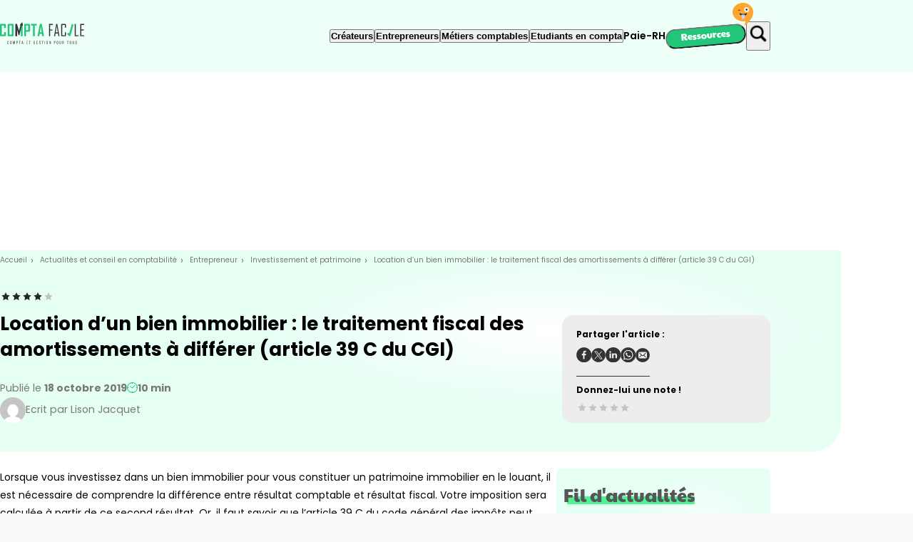

--- FILE ---
content_type: text/html; charset=UTF-8
request_url: https://www.compta-facile.com/location-bien-immobilier-amortissements-differer-39-c/
body_size: 31962
content:
<!DOCTYPE html>
<html class="no-js" lang="fr-FR">
	<head>
		<meta charset="UTF-8"/>

<meta http-equiv="X-UA-Compatible" content="IE=edge"/>

<meta name="viewport" content="width=device-width, initial-scale=1.0"/> <meta name='robots' content='index, follow, max-image-preview:large, max-snippet:-1, max-video-preview:-1' />

            <!-- CMP Didomi -->
            <script type='text/javascript'>
            (function () {
                window.didomiConfig = {
                app: {
                    apiKey: '539b86a7-a602-4da6-a9a5-560546b3bc2b',
                    privacyPolicyURL: 'https://www.compta-facile.com/politique-de-confidentialite/',
                    logoUrl: 'https://www.compta-facile.com/wp-content/uploads/2021/03/Logo_Compta_Facile_Horizontal-2-300x77.png'
                    }
                };
                var url = window.location.protocol + '//' + window.location.host + window.location.pathname;
                if (url == window.didomiConfig.app.privacyPolicyURL) {
                    window.didomiConfig.notice = { enable: false };
                }
            })();
            </script>

            <script type='text/javascript'>
                window.gdprAppliesGlobally=true;(function(){function a(e){if(!window.frames[e]){if(document.body&&document.body.firstChild){var t=document.body;var n=document.createElement('iframe');n.style.display='none';n.name=e;n.title=e;t.insertBefore(n,t.firstChild)}
                else{setTimeout(function(){a(e)},5)}}}function e(n,r,o,c,s){function e(e,t,n,a){if(typeof n!=='function'){return}if(!window[r]){window[r]=[]}var i=false;if(s){i=s(e,t,n)}if(!i){window[r].push({command:e,parameter:t,callback:n,version:a})}}e.stub=true;function t(a){if(!window[n]||window[n].stub!==true){return}if(!a.data){return}
                var i=typeof a.data==='string';var e;try{e=i?JSON.parse(a.data):a.data}catch(t){return}if(e[o]){var r=e[o];window[n](r.command,r.parameter,function(e,t){var n={};n[c]={returnValue:e,success:t,callId:r.callId};a.source.postMessage(i?JSON.stringify(n):n,'*')},r.version)}}
                if(typeof window[n]!=='function'){window[n]=e;if(window.addEventListener){window.addEventListener('message',t,false)}else{window.attachEvent('onmessage',t)}}}e('__tcfapi','__tcfapiBuffer','__tcfapiCall','__tcfapiReturn');a('__tcfapiLocator');(function(e){
                var t=document.createElement('script');t.id='spcloader';t.type='text/javascript';t.async=true;t.src='https://sdk.privacy-center.org/'+e+'/loader.js?target='+document.location.hostname;t.charset='utf-8';var n=document.getElementsByTagName('script')[0];n.parentNode.insertBefore(t,n)})('539b86a7-a602-4da6-a9a5-560546b3bc2b')})();
            </script>
            <!-- Fin CMP Didomi-->

            <!-- Gérer l'attente de la CMP, nécessaire en tcfv2 -->
            <script type='text/javascript'>
                
                <!-- Callback pour gérer lattente -->
                const mycallback = function(tcData, success){
                    if(success) {
                        if (tcData.eventStatus === 'tcloaded' || tcData.eventStatus === 'useractioncomplete' )  {
                            
                        
                            <!-- Publicité Invibes -->
                            (function(w,d) {
                                var i=w.invibes=w.invibes||{};
                                i.uc=0;
                                i.prod=3430;
                                var s=d.createElement('script');
                                s.type='text/javascript';
                                s.async=true;
                                s.src='';
                                d.head.appendChild(s);
                            })(window,document);
                            
                            // retrait du listener
                            __tcfapi('removeEventListener', 2, function (success) {}, tcData.listenerId);
                        } 
                    } 
                    else console.log('pb avec le callback');
                }
                
                <!-- inscription de la fonction de callback pour les événements liés à la CMP -->
                window.didomiOnReady = window.didomiOnReady || [];
                window.didomiOnReady.push(function (Didomi) { 
                    __tcfapi('addEventListener', 2, mycallback);
                });
                
                </script>
            <!-- Fin Gérer l'attente de la CMP, nécessaire en tcfv2 -->

            <script async src='https://boot.pbstck.com/v1/adm/f5da5513-ca97-4ca1-a0b5-6a67c63dc8d8'></script>
        
            <!-- Style footer -->
            <style type="text/css"></style>
            <!-- Fin Style footer -->
	<!-- This site is optimized with the Yoast SEO plugin v26.7 - https://yoast.com/wordpress/plugins/seo/ -->
	<title>Location d’un bien immobilier : le traitement fiscal des amortissements à différer (article 39 C du CGI) | Compta Facile</title>
<link data-rocket-prefetch href="https://media.ouest-france.fr" rel="dns-prefetch">
<link data-rocket-prefetch href="https://www.googletagmanager.com" rel="dns-prefetch">
<link data-rocket-prefetch href="https://sdk.privacy-center.org" rel="dns-prefetch">
<link data-rocket-prefetch href="https://js-eu1.hsforms.net" rel="dns-prefetch">
<link data-rocket-prefetch href="https://www.wysistat.com" rel="dns-prefetch">
<link data-rocket-prefetch href="https://unpkg.com" rel="dns-prefetch">
<style id="wpr-usedcss">img:is([sizes=auto i],[sizes^="auto," i]){contain-intrinsic-size:3000px 1500px}.of-footer{padding:30px 20px;background:#222;text-align:center}.of-footer ul{font-family:Arial,Helvetica,sans-serif;color:#fff;font-size:12px;line-height:1.5;list-style:none;padding:0;margin:0;display:flex;justify-content:center;flex-wrap:wrap}.of-footer .of-mentions{display:inline}.of-footer .of-mentions li{padding-left:3px;display:inline}.of-footer ul a{font-family:Arial,Helvetica,sans-serif;color:#fff;font-size:12px;line-height:1;text-decoration:none}.of-footer ul a:hover{color:#878787}.of-footer ul li{list-style:none}.of-separateur li::after{position:relative;content:"|";margin-left:5px}.of-separateur+.of-separateur li:last-child::after{display:none}@media screen and (min-width:768px){.of-footer{padding:30px 50px}.of-footer .of-mentions{display:flex}.of-footer .of-mentions li{display:list-item;padding-right:10px}.of-separateur li::after{margin-left:10px}.of-separateur li:last-child::after{display:none}}input:-webkit-autofill{-webkit-box-shadow:0 0 0 30px #fff inset}:root{--wp-admin-theme-color:#007cba;--wp-admin-theme-color--rgb:0,124,186;--wp-admin-theme-color-darker-10:#006ba1;--wp-admin-theme-color-darker-10--rgb:0,107,161;--wp-admin-theme-color-darker-20:#005a87;--wp-admin-theme-color-darker-20--rgb:0,90,135;--wp-admin-border-width-focus:2px;--wp-block-synced-color:#7a00df;--wp-block-synced-color--rgb:122,0,223;--wp-bound-block-color:var(--wp-block-synced-color)}@media (min-resolution:192dpi){:root{--wp-admin-border-width-focus:1.5px}}.wp-element-button{cursor:pointer}:root{--wp--preset--font-size--normal:16px;--wp--preset--font-size--huge:42px}.aligncenter{clear:both}.screen-reader-text{border:0;clip-path:inset(50%);height:1px;margin:-1px;overflow:hidden;padding:0;position:absolute;width:1px;word-wrap:normal!important}.screen-reader-text:focus{background-color:#ddd;clip-path:none;color:#444;display:block;font-size:1em;height:auto;left:5px;line-height:normal;padding:15px 23px 14px;text-decoration:none;top:5px;width:auto;z-index:100000}html :where(.has-border-color){border-style:solid}html :where([style*=border-top-color]){border-top-style:solid}html :where([style*=border-right-color]){border-right-style:solid}html :where([style*=border-bottom-color]){border-bottom-style:solid}html :where([style*=border-left-color]){border-left-style:solid}html :where([style*=border-width]){border-style:solid}html :where([style*=border-top-width]){border-top-style:solid}html :where([style*=border-right-width]){border-right-style:solid}html :where([style*=border-bottom-width]){border-bottom-style:solid}html :where([style*=border-left-width]){border-left-style:solid}html :where(img[class*=wp-image-]){height:auto;max-width:100%}:where(figure){margin:0 0 1em}html :where(.is-position-sticky){--wp-admin--admin-bar--position-offset:var(--wp-admin--admin-bar--height,0px)}@media screen and (max-width:600px){html :where(.is-position-sticky){--wp-admin--admin-bar--position-offset:0px}}:where(:not(html,iframe,canvas,img,svg,video,audio,[type=checkbox],[type=radio]):not(svg *,symbol *)){all:unset;display:revert}*,:after,:before{box-sizing:border-box;margin:0;padding:0}a,button{cursor:revert}menu,ol,ul{list-style:none}img{height:auto;max-width:100%}picture>img{display:block}table{border-collapse:collapse}input,textarea{-webkit-user-select:auto;user-select:auto}textarea{white-space:revert}::placeholder{color:unset}@font-face{font-display:swap;font-family:Poppins;font-style:normal;font-weight:400;src:url(https://www.compta-facile.com/wp-content/themes/Starter/assets/fonts/poppins-400.woff2) format("woff2"),url(https://www.compta-facile.com/wp-content/themes/Starter/assets/fonts/poppins-400.woff) format("woff")}@font-face{font-display:swap;font-family:Poppins;font-style:normal;font-weight:500;src:url(https://www.compta-facile.com/wp-content/themes/Starter/assets/fonts/poppins-500.woff2) format("woff2"),url(https://www.compta-facile.com/wp-content/themes/Starter/assets/fonts/poppins-500.woff) format("woff")}@font-face{font-display:swap;font-family:Poppins;font-style:normal;font-weight:600;src:url(https://www.compta-facile.com/wp-content/themes/Starter/assets/fonts/poppins-600.woff2) format("woff2"),url(https://www.compta-facile.com/wp-content/themes/Starter/assets/fonts/poppins-600.woff) format("woff")}@font-face{font-display:swap;font-family:Poppins;font-style:normal;font-weight:700;src:url(https://www.compta-facile.com/wp-content/themes/Starter/assets/fonts/poppins-700.woff2) format("woff2"),url(https://www.compta-facile.com/wp-content/themes/Starter/assets/fonts/poppins-700.woff) format("woff")}@font-face{font-display:swap;font-family:'Paytone One';font-style:normal;font-weight:400;src:url(https://www.compta-facile.com/wp-content/themes/Starter/assets/fonts/paytone-one-400.woff2) format("woff2"),url(https://www.compta-facile.com/wp-content/themes/Starter/assets/fonts/paytone-one-400.woff) format("woff")}html{--heading-line-height:1.4;-moz-osx-font-smoothing:grayscale;-webkit-font-smoothing:antialiased;font-family:Poppins,arial,helvetica,sans-serif;font-size:100%;font-weight:400;letter-spacing:0;line-height:1.8}body{font-size:.875rem}.h1,.h2,.h3,.h4,.h5,.h6,h1,h2,h3,h4,h5,h6{font-family:Poppins,arial,helvetica,sans-serif;font-weight:700;line-height:var(--heading-line-height);margin-bottom:.9em}.h1,h1{font-size:clamp(1.875rem,2.9282576867vw,2.5rem)}.h2,h2{font-size:1.875rem}.h3,h3{font-size:clamp(1.125rem,2.0497803807vw,1.75rem)}.h4,h4{font-size:clamp(1.25rem,1.6105417277vw,1.375rem)}.h5,h5{font-size:.875rem}.h6,h6{font-size:.75rem}.font-secondary{font-family:'Paytone One',arial,helvetica,sans-serif}.font-l{font-size:clamp(1.125rem,2.0497803807vw,1.75rem)}.font-m{font-size:clamp(1.25rem,1.6105417277vw,1.375rem)}.font-t{font-size:.75rem}.font-xt{font-size:.625rem}small{font-size:.75rem}strong{font-weight:700}i{font-style:italic}.mark,mark{background-color:initial;background-image:linear-gradient(180deg,#50f393 0,#50f393);background-position:5px 1.6ex;background-repeat:no-repeat;background-size:100% .9ex;-webkit-box-decoration-break:clone;box-decoration-break:clone;line-height:1;text-transform:none}@-moz-document url-prefix(){.mark,mark{background-position:5px 1.6ex}}.mark.--inline,mark.--inline{white-space:nowrap}.mark.--typed,mark.--typed{color:#333;font-family:'Paytone One',arial,helvetica,sans-serif}blockquote,dl,figcaption,ol,p,ul{margin:0 0 1.5rem}p a{font-weight:700}blockquote p:before{content:"“"}blockquote p:after{content:"”"}ol,ul{margin-left:1rem}ul{list-style:disc}.visually-hidden{clip:rect(0 0 0 0);border:0;height:1px;margin:-1px;overflow:hidden;padding:0;position:absolute;white-space:nowrap;width:1px}.list-unstyled{list-style:none;margin:0}@media (max-width:48.75rem){html{--heading-line-height:1.25}html .is-desktop{display:none}}@media (min-width:48.75rem){html .is-mobile{display:none}}.fun:not(.menu-item){--smiley-width:2.17em;--smiley-height:calc(var(--smiley-width)*1.11);--fun-color:#fff;background-color:#22c678;border-radius:2.5rem;color:var(--fun-color,#fff);display:inline-block;font-family:'Paytone One',arial,helvetica,sans-serif;font-size:"inherit";padding:0 1.25rem 5px;position:relative;transform:rotate(-5deg)}.fun:not(.menu-item):after{background-image:url(https://www.compta-facile.com/wp-content/themes/Starter/assets/img/smiley.svg);background-repeat:no-repeat;background-size:cover;content:"";display:block;height:var(--smiley-height);position:absolute;right:0;top:0;transform:translate(50%,-95%) rotate(5deg);width:var(--smiley-width)}.fun:not(.menu-item)>*{color:inherit!important;font-weight:400!important;text-decoration:none}html{--color-primary:#22c678;--color-black:#000}body,html{background-color:#fff}body{color:#000}a{color:#22c678;transition:color .2s ease-out}a:where(:hover,:focus,:active){color:#50f393}.aligncenter,div.aligncenter{display:block;margin:.3125rem auto}a img.aligncenter{display:block;margin-left:auto;margin-right:auto}html{background-color:#fafafa;max-width:100%;overflow-x:hidden}.entry-main table{border-collapse:collapse;border-style:hidden;margin:0 0 1.875rem}.entry-main table td{border:2px solid #22c678;padding:.625rem}.aligncenter{margin:1.875rem 0;max-width:100%}.aligncenter,.aligncenter img{margin-left:auto;margin-right:auto}.alignwide{margin:2.5rem auto;max-width:48.75rem}@supports selector(div:focus-visible){*{outline-offset:.25rem}}[class^=icon]{display:inline-flex}[class^=icon]:before{background:currentcolor;color:inherit;content:"";display:inline-block;font-size:inherit;height:1em;-webkit-mask:center/contain no-repeat no-repeat var(--design,url(https://www.compta-facile.com/wp-content/themes/Starter/assets/img/icons/arrow-right.svg));mask:center/contain no-repeat no-repeat var(--design,url(https://www.compta-facile.com/wp-content/themes/Starter/assets/img/icons/arrow-right.svg));transition:color .2s ease-out;width:1em}.icon__burger{--design:url(https://www.compta-facile.com/wp-content/themes/Starter/assets/img/icons/burger.svg)}.icon__search{--design:url(https://www.compta-facile.com/wp-content/themes/Starter/assets/img/icons/search.svg)}.icon__close{--design:url(https://www.compta-facile.com/wp-content/themes/Starter/assets/img/icons/close.svg)}.icon__linkedin{--design:url(https://www.compta-facile.com/wp-content/themes/Starter/assets/img/icons/linkedin.svg)}.icon__facebook{--design:url(https://www.compta-facile.com/wp-content/themes/Starter/assets/img/icons/facebook.svg)}.icon__twitter{--design:url(https://www.compta-facile.com/wp-content/themes/Starter/assets/img/icons/twitter.svg)}.icon__youtube{--design:url(https://www.compta-facile.com/wp-content/themes/Starter/assets/img/icons/youtube.svg)}.icon__time{--design:url(https://www.compta-facile.com/wp-content/themes/Starter/assets/img/icons/time.svg)}.icon__whatsapp{--design:url(https://www.compta-facile.com/wp-content/themes/Starter/assets/img/icons/whatsapp.svg)}.icon__mail{--design:url(https://www.compta-facile.com/wp-content/themes/Starter/assets/img/icons/mail.svg)}.icon__star{--design:url(https://www.compta-facile.com/wp-content/themes/Starter/assets/img/icons/star.svg)}.icon__time{transform:translateY(-1px)}html{--logo-max-width:8.9375rem}button{cursor:pointer}button:where([type=submit],[type=reset]){word-wrap:break-word;align-items:center;background-color:var(--button-bg-color,#0000);border:1px solid var(--button-border-color,#333);border-radius:0;box-shadow:none;color:var(--button-color,#333);cursor:pointer;display:inline-flex;font-weight:600;justify-content:center;min-height:2.5rem;outline:0;padding:0 .9375rem;text-decoration:none;text-transform:uppercase;transition:border-color .2s ease-out,color .2s ease-out,background-color .2s ease-out;white-space:normal;width:auto}button:where([type=submit],[type=reset]):where(:hover,:focus,:active){background-color:var(--button-bg-color,#333);border-color:var(--button-border-color,#000);color:var(--button-color,#fff)}button:where([type=submit],[type=reset])[disabled]{background-color:#ededed;border-color:#565656;color:#565656;cursor:not-allowed;pointer-events:none}button:where([type=button]){word-wrap:break-word;--button-color:#fff;--button-bg-color:#22c678;--button-border-color:#22c678;align-items:center;background-color:var(--button-bg-color,#0000);border:1px solid var(--button-border-color,#333);border-radius:0;box-shadow:none;color:var(--button-color,#333);cursor:pointer;display:inline-flex;font-weight:600;justify-content:center;min-height:2.5rem;outline:0;padding:0 .9375rem;text-decoration:none;text-transform:uppercase;transition:border-color .2s ease-out,color .2s ease-out,background-color .2s ease-out;white-space:normal;width:auto}button:where([type=button]):where(:hover,:focus,:active){background-color:var(--button-bg-color,#333);border-color:var(--button-border-color,#000);color:var(--button-color,#fff)}button:where([type=button])[disabled]{background-color:#ededed;border-color:#565656;color:#565656;cursor:not-allowed;pointer-events:none}button:where([type=button]):where(:hover,:focus,:active){--button-color:#fff;--button-bg-color:#000;--button-border-color:#0000}.button{word-wrap:break-word;align-items:center;background-color:var(--button-bg-color,#0000);border:1px solid var(--button-border-color,#333);border-radius:0;box-shadow:none;color:var(--button-color,#333);cursor:pointer;display:inline-flex;font-weight:600;justify-content:center;min-height:2.5rem;outline:0;padding:0 .9375rem;text-decoration:none;text-transform:uppercase;transition:border-color .2s ease-out,color .2s ease-out,background-color .2s ease-out;white-space:normal;width:auto}.button:where(:hover,:focus,:active){background-color:var(--button-bg-color,#333);border-color:var(--button-border-color,#000);color:var(--button-color,#fff)}.button[disabled]{background-color:#ededed;border-color:#565656;color:#565656;cursor:not-allowed;pointer-events:none}.wp-block-button{word-wrap:break-word;align-items:center;background-color:var(--button-bg-color,#0000);border:1px solid var(--button-border-color,#333);border-radius:0;box-shadow:none;color:var(--button-color,#333);cursor:pointer;display:inline-flex;font-weight:600;justify-content:center;min-height:2.5rem;outline:0;padding:0 .9375rem;text-decoration:none;text-transform:uppercase;transition:border-color .2s ease-out,color .2s ease-out,background-color .2s ease-out;white-space:normal;width:auto}.wp-block-button:where(:hover,:focus,:active){background-color:var(--button-bg-color,#333);border-color:var(--button-border-color,#000);color:var(--button-color,#fff)}.wp-block-button[disabled]{background-color:#ededed;border-color:#565656;color:#565656;cursor:not-allowed;pointer-events:none}.entry-main .wp-block-buttons .wp-block-button{display:inline-flex;margin-bottom:1.875rem}.wp-block-button .wp-block-button__link{background-color:inherit;border:none;border-radius:0;color:inherit;display:inherit;margin:auto;padding:0}.card-author{--thumbnail-size:2.25rem;align-items:center;display:inline-flex;gap:5px}.card-author.--extended{align-items:flex-start;gap:2.5rem}.card-author.--extended>.avatar{aspect-ratio:140/130;border-radius:15px;width:8.75rem}.card-author.--extended .card-author__name{font-size:1.125rem;font-weight:700}.card-author>.avatar{border-radius:100%;width:var(--thumbnail-size)}.card-author__desc{margin:1rem 0 0}.card-post{flex:0 1 33%;position:relative;width:100%}.card-post__thumbnail>img{border-radius:7px;margin:0 0 1rem;width:100%}.card-post__content{flex:1 1 45%}.card-post__metas-container{margin:0 0 1rem}.card-post__metas{color:#22c678;margin:0 0 1rem}.card-post__date{margin:0 1rem 0 0}.card-post__title{color:inherit;display:block;line-height:1.4;margin:0;text-decoration:none}.card-post__title:before{bottom:0;content:"";left:0;position:absolute;right:0;top:0}.card-post__title:hover{color:#22c678}.card-post__excerpt{margin-bottom:0;margin-top:1.25rem}.card-post__tag{margin:0 0 1rem}.card-post .card-author{margin:1.25rem 0 0}@media (max-width:48.75rem){.card-author.--extended{gap:.625rem}.card-post{max-width:18.75rem}}.bloc-pub{display:block;margin:0 0 1.875rem;padding-top:83%;position:relative;width:18.75rem}.bloc-pub__img{left:0;object-fit:cover;position:absolute;top:0;width:100%}.bloc-pub__img>img{width:100%}.container{margin-inline:auto;width:min(100% - 5rem,67.5rem)}.container .container{width:100%}.entry-main{display:flex;gap:1rem;margin:0 0 3.75rem}.post .entry-main{margin-bottom:5rem}.entry-main__content{flex:1 1 50.625rem;max-width:100%}.entry-main__aside{flex:1 1 18.75rem}@media (max-width:67.5rem){.entry-main{flex-wrap:wrap}}.masthead-full-cover{padding-bottom:2.5rem}.--default-theme .masthead-full-cover{position:relative;z-index:0}.--default-theme .masthead-full-cover:after{background:radial-gradient(closest-side at 68% 40%,#fff 0,#e5fff3 100%) no-repeat padding-box #0000;content:"";height:100%;left:50%;margin-left:-1px;position:absolute;top:0;transform:translateX(-50%);width:100vw;z-index:-1}.masthead-full-cover:after{border-bottom-left-radius:2.5rem;border-bottom-right-radius:2.5rem;bottom:0;height:calc(100% + var(--main-header-height,12.5rem));top:auto}.masthead-single{margin:0 0 1.5rem}.masthead-single__container{align-items:flex-end;display:flex;gap:1rem}.masthead-single__content{flex:1 1 50.625rem}.masthead-single__metas{align-items:center;color:#797979;display:flex;flex-wrap:wrap;font-size:clamp(.75rem,1.0980966325vw,.9375rem);gap:1rem 1.875rem;justify-content:flex-start}.masthead-single__metas .icon__time{color:#22c678}.masthead-single__metas .card-author{flex:1 0 100%}.masthead-single__aside{flex:1 1 18.75rem}@media (max-width:48.75rem){.masthead-single__container{flex-wrap:wrap}}.notation{margin:0 0 1rem}.notation__title{margin:0 0 .66em}.notation__notice{font-style:italic;font-weight:400;line-height:1.2;margin:0}.notation__notice>span{display:block;margin:.88em 0 0}.notation__notice-recorded.--inactive{margin:0;max-height:0;opacity:0}.note{--percent:0;--star-size:12px;height:var(--star-size);max-width:4.75rem;position:relative;width:100%}.note>span{display:flex;gap:4px;justify-content:space-around;position:absolute;width:100%}.note__group-static{pointer-events:none}.note__group-static span{color:#c4c4c4}.note__group-dynamic{-webkit-clip-path:polygon(0 0,var(--percent) 0,var(--percent) 100%,0 100%);clip-path:polygon(0 0,var(--percent) 0,var(--percent) 100%,0 100%);pointer-events:none}.note__group-dynamic span{color:#262626}.note__star{pointer-events:none;width:var(--star-size)}.post-actions{background-color:#ededed;border-radius:15px;font-size:.75rem;font-weight:700;max-width:18.75rem;padding:1rem 1.25rem}.post-actions.--inline{margin:0 0 2.5rem;max-width:none}.post-actions.--inline .social-share{align-items:center;display:flex;flex-wrap:wrap;gap:1.25rem}.post-actions.--inline .social-share__title{margin:0}.post-actions.--inline .notation{align-items:center;display:flex;flex:1;flex-wrap:wrap;gap:.5rem 1.25rem}.post-actions.--inline .notation__notice>span,.post-actions.--inline .notation__title{margin:0}@media (min-width:48.8125rem){.post-actions.--inline{align-items:center;display:flex;flex-wrap:wrap;gap:1.25rem}.post-actions.--inline .menu-share{border-bottom:0;border-right:1px solid;margin-bottom:0;padding-bottom:0;padding-right:3.125rem}}.post-actions .notation{margin-bottom:0}.posts-pushes{--list-height:10.625rem;background:radial-gradient(closest-side at 68% 40%,#fff 0,#e5fff3 100%) no-repeat padding-box #0000;border-radius:7px;margin:0 0 1rem;padding:1rem .625rem}.page .posts-pushes{--list-height:18.75rem}.posts-pushes__title{font-size:1.5625rem;margin:0 0 .6em}.posts-pushes__title>mark{color:#565656}.posts-pushes__list-container{max-height:var(--list-height);overflow:auto}.posts-pushes__list-item{margin:0 0 .625rem}.pub{align-items:flex-start;display:flex;justify-content:center;margin:0 0 1.875rem}.pub>iframe{max-height:100%;max-width:100%}#pub_banniere_haute2{height:250px;margin-bottom:0;width:100%}#pub_pave1,#pub_pave2,#pub_pave3{height:600px;width:100%}#pub_pave1>iframe,#pub_pave2>iframe,#pub_pave3>iframe{position:sticky;top:0}#pub_pave3{position:sticky;top:1.875rem}#pub_pave_article,#pub_pave_article2,#pub_pave_article3{height:320px;width:100%}.push-weblex{background-color:#333;border-radius:7px;box-shadow:0 3px 6px 0 #00000029;color:#fff;line-height:1.25;padding:.625rem}.push-weblex__link{color:inherit;text-decoration:none}.push-weblex__link:where(:hover,:focus) .push-weblex__title{color:#22c678}.push-weblex__heading{display:flex;justify-content:space-between;margin:0 0 5px}.push-weblex__label{font-weight:500;text-transform:uppercase}.push-weblex__label:before{background-color:red;border-radius:100%;content:"";display:inline-block;height:6px;margin-right:5px;width:6px}.push-weblex__title{margin:0}.row-posts{margin:0 0 6.25rem}.row-posts__items{display:flex;gap:3.75rem 1rem}@media (max-width:48.75rem){.post-actions.--inline .social-share{gap:5px}.post-actions.--inline .social-share__title{width:100%}#pub_banniere_haute2{height:120px;margin:0 0 1.875rem}#pub_pave1,#pub_pave2,#pub_pave3{display:none}.row-posts{margin-bottom:3.75rem}.row-posts__items{align-items:center;flex-direction:column}}.search-modal{height:100vh;left:0;position:fixed;top:0;width:100%;z-index:1000}body:not(.search-modal-visible) .search-modal{opacity:0;pointer-events:none;visibility:hidden}body:not(.search-modal-visible) .search-modal__container{transform:translateY(-100%)}.search-modal__overlay{background-color:#bbecd5c4;height:100%;position:inherit;width:100%}.search-modal__container{background-color:#fff;box-shadow:0 3px 6px 0 #00000029;padding:1.875rem 0;position:relative;transform:translateY(0);transition:transform .3s ease .1s;width:100%}.search-modal__close{display:block;font-size:1.5rem;margin-left:auto}.search-modal__close:focus,.search-modal__close:hover{color:#22c678}.search-modal__close>span{pointer-events:none}.search-modal__content{align-items:center;display:flex;width:100%}.search-modal__title{font-size:.875rem;margin:0 0 .5rem;text-transform:uppercase}.search-modal__form{flex:1}.search-modal__form input[type=search]{border-bottom:none;color:#000;font-size:.875rem;margin:0 0 1rem}.search-modal__form input[type=search]::placeholder{color:#000;font-size:.875rem}.section-comments{margin:6.25rem 0 0;max-width:53.75rem}.section-newsletter{align-items:flex-start;background:linear-gradient(93deg,#bbecd5,#ecfff6) no-repeat padding-box #0000;border-radius:2.5rem;display:flex;gap:1.875rem;justify-content:space-between;padding:3.125rem 7% 2.5rem}.section-newsletter__content{flex:1}.section-newsletter__form-title{font-family:'Paytone One',arial,helvetica,sans-serif;font-size:1.5625rem}.section-newsletter__img{--decoration-size:6.25rem;position:relative;z-index:0}.section-newsletter__img:before{content:url(https://www.compta-facile.com/wp-content/themes/Starter/assets/img/icons/circle.svg);height:var(--decoration-size);position:absolute;right:0;top:0;transform:translate(40%,-30%);width:var(--decoration-size);z-index:-1}.section-newsletter__img:after{background-color:#22c678;border-radius:7px;content:"";height:100%;left:-.9375rem;position:absolute;top:.9375rem;width:100%;z-index:-1}.section-newsletter__img>img{border-radius:7px}@media (max-width:48.75rem){.section-newsletter{justify-content:center;padding-bottom:1.5625rem;padding-top:1.5625rem}.section-newsletter__content{text-align:center}.section-newsletter__img{display:none}}.social-share__title{margin:0 0 .66em}.tag{background-color:#ededed;border-radius:7px;color:#333;display:inline-block;font-weight:600;line-height:1.2;padding:.625rem}.timer{align-items:center;display:inline-flex;gap:6px;vertical-align:middle}.timer [class^=icon]{font-size:.9375rem;line-height:1}.lpg-post-toc{background-color:#333;border-radius:15px;color:#fff;margin:0 0 1rem;padding:1.875rem 1.375rem}.lpg-post-toc__title{color:#50f393;font-family:'Paytone One',arial,helvetica,sans-serif;font-size:clamp(1.125rem,2.0497803807vw,1.75rem);line-height:1}.lpg-post-toc__list{margin:0}.lpg-post-toc__item{margin:0 0 1rem;position:relative}.lpg-post-toc__item:not(:last-of-type){padding:0 0 1rem}.lpg-post-toc__item:not(:last-of-type):after{background-color:#22c678;bottom:0;content:"";height:2px;left:0;position:absolute;width:2.5rem}.lpg-post-toc__link{color:inherit;font-weight:600;text-decoration:none}.lpg-post-toc__link:where(:focus,:hover){color:#22c678}.breadcrumb{color:#797979;list-style-type:none;margin:0 0 5px}.breadcrumb__nav{margin:0 0 1.5625rem;overflow:auto;width:100%}.breadcrumb__item{display:inline-block}.breadcrumb__item:after{content:" › ";display:inline-block;margin:0 .3125rem;vertical-align:text-top}.breadcrumb__item:last-child:after{content:"";display:none}.breadcrumb__link{color:inherit;font-size:.625rem;font-weight:300;text-decoration:none}.breadcrumb__link:where(:hover,:focus,:active){color:#000}.breadcrumb__label{font-size:.625rem;font-weight:300;text-decoration:none}@media (max-width:40rem){.breadcrumb{white-space:nowrap}}.footer{background-color:#ededed;color:#333;margin:3.125rem 0 0;padding:1.875rem 0}.footer__logo{margin:0 0 2.5rem;max-width:var(--logo-max-width)}.footer__content{display:flex;flex-wrap:wrap;gap:1.875rem;justify-content:space-between;margin:0 0 2.5rem}.footer__content-aside .footer__menu{margin-bottom:2.5rem}.footer__colophon{font-size:.75rem;text-align:center}.footer__colophon>:last-child{margin-bottom:0}@media (min-width:48.75rem){.footer__content>.footer__menu{max-width:75%}}fieldset{border:0 solid #0000;margin:.625rem 0;padding:0}fieldset legend{font-weight:700;margin-bottom:.625rem}label{display:block;font-weight:700;margin-bottom:.3125rem}input,select,textarea{outline:0}:where(input:not([type=checkbox],[type=radio]),select){background-color:#ededed;border:1px solid #ededed;border-radius:7px;border-radius:15px;box-shadow:0 3px 6px 0 #00000029;color:#000;display:block;font-weight:400;height:2.5rem;padding:0 .9375rem;transition:border-color .2s ease-out,color .2s ease-out,background-color .2s ease-out;width:100%}:where(input:not([type=checkbox],[type=radio]),select)::placeholder{color:#ededed}:where(input:not([type=checkbox],[type=radio]),select):hover{background-color:#ededed;border-color:#ededed;color:#000}:where(input:not([type=checkbox],[type=radio]),select):hover::placeholder{color:#ededed}:where(input:not([type=checkbox],[type=radio]),select):focus{background-color:#ededed;border-color:#22c678;color:#000}:where(input:not([type=checkbox],[type=radio]),select):focus::placeholder{color:#ededed}input[type=button],input[type=reset],input[type=submit]{word-wrap:break-word;align-items:center;background-color:var(--button-bg-color,#0000);border:1px solid var(--button-border-color,#333);border-radius:0;box-shadow:none;color:var(--button-color,#333);cursor:pointer;display:inline-flex;font-weight:600;justify-content:center;min-height:2.5rem;outline:0;padding:0 .9375rem;text-decoration:none;text-transform:uppercase;transition:border-color .2s ease-out,color .2s ease-out,background-color .2s ease-out;white-space:normal;width:auto}input[type=button]:where(:hover,:focus,:active),input[type=reset]:where(:hover,:focus,:active),input[type=submit]:where(:hover,:focus,:active){background-color:var(--button-bg-color,#333);border-color:var(--button-border-color,#000);color:var(--button-color,#fff)}input[type=button][disabled],input[type=reset][disabled],input[type=submit][disabled]{background-color:#ededed;border-color:#565656;color:#565656;cursor:not-allowed;pointer-events:none}input[type=button]{--button-color:#fff;--button-bg-color:#22c678;--button-border-color:#22c678}input[type=button]:where(:hover,:focus,:active){--button-color:#fff;--button-bg-color:#000;--button-border-color:#0000}textarea{background-color:#ededed;border:1px solid #ededed;border-radius:7px;border-radius:15px;box-shadow:0 3px 6px 0 #00000029;color:#000;display:block;font-weight:400;height:auto;padding:.625rem .9375rem;resize:vertical;transition:border-color .2s ease-out,color .2s ease-out,background-color .2s ease-out;width:100%}textarea::placeholder{color:#ededed}textarea:hover{background-color:#ededed;border-color:#ededed;color:#000}textarea:hover::placeholder{color:#ededed}textarea:focus{background-color:#ededed;border-color:#22c678;color:#000}textarea:focus::placeholder{color:#ededed}select{background-image:url("data:image/svg+xml;charset=utf-8,%3Csvg width='30' height='16' xmlns='http://www.w3.org/2000/svg'%3E%3Cpath d='M15 16 0 0h30z' fill='%23000' fill-rule='evenodd'/%3E%3C/svg%3E");background-position:right .625rem center;background-repeat:no-repeat;background-size:.5rem}input[type=checkbox],select{-webkit-appearance:none;appearance:none;cursor:pointer}input[type=checkbox]{background-color:#ededed;border:1px solid #afafaf;display:inline-grid;height:.9375rem;margin:0 5px -2px 0;place-content:center;vertical-align:initial;width:.9375rem!important}input[type=checkbox]:before{background-color:canvastext;box-shadow:inset 1em 1em #fff;-webkit-clip-path:polygon(14% 44%,0 65%,50% 100%,100% 16%,80% 0,43% 62%);clip-path:polygon(14% 44%,0 65%,50% 100%,100% 16%,80% 0,43% 62%);content:"";height:.65em;transform:scale(0);transform-origin:bottom left;transition:transform .12s ease-in-out;width:.65em}input[type=checkbox]~label{display:inline-block;font-weight:400;margin-right:1rem}input[type=checkbox]:disabled,input[type=checkbox]:disabled~label{background-color:#565656;border-color:#565656;cursor:not-allowed;pointer-events:none}input[type=checkbox]:focus{border-color:#22c678;outline:#22c678 solid;outline-offset:1px}input[type=checkbox]:checked{background-color:#22c678;border-color:#22c678}input[type=checkbox]:checked:before{transform:scale(1)}.header{background-color:#edfff7;padding:1.875rem 0;position:relative;width:100%;z-index:1}.header__logo{flex:1 0 var(--logo-max-width,8.9375rem);max-width:var(--logo-max-width,8.9375rem)}.header__wrapper{align-items:center;display:flex;gap:1.875rem;justify-content:space-between}.header__button-search{font-size:1.875rem;order:3}.header__button-search:focus,.header__button-search:hover{color:#22c678}.header .mobile-nav-toggle{display:none;font-size:1.5rem}.header #navigation{display:block}@media (max-width:48.75rem){.footer__content-aside,.footer__logo{margin-inline:auto}.header{padding-bottom:1rem;padding-top:1rem}.header__button-search{order:0}.header .mobile-nav-toggle{display:block}.header #navigation{display:none}}.menu-footer[data-level="0"]{display:flex;flex-wrap:wrap;gap:1.875rem}.menu-footer[data-level="0"]>li{max-width:15.625rem}.menu-footer[data-level="1"]>li{line-height:1.2em;margin:0 0 5px}.menu-footer__heading{color:#22c678;font-weight:500}.menu-footer__link{color:#333;font-size:.75rem;text-decoration:none}.menu-footer__link:focus,.menu-footer__link:hover{color:#22c678}@media (max-width:48.75rem){.menu-footer{text-align:center}.menu-footer[data-level="0"]{justify-content:center}}.modal-menu li{line-height:1;margin:0}.modal-menu li.current-menu-item>.ancestor-wrapper>button,.modal-menu li.current-menu-parent>.ancestor-wrapper>button{color:#22c678}.modal-menu li.current-menu-item>.ancestor-wrapper>button svg,.modal-menu li.current-menu-parent>.ancestor-wrapper>button svg{stroke:#22c678}.modal-menu li.fun{font-size:clamp(1.25rem,1.6105417277vw,1.375rem)}.modal-menu li.fun>.ancestor-wrapper>button,.modal-menu li.fun>a{--smiley-width:2.17em;--smiley-height:calc(var(--smiley-width)*1.11);--fun-color:#fff;background-color:#22c678;border-radius:2.5rem;color:var(--fun-color,#fff);display:inline-block;font-family:'Paytone One',arial,helvetica,sans-serif;font-size:"inherit";margin-top:calc(20px + var(--smiley-height));padding:0 1.25rem 5px;position:relative;transform:rotate(-5deg);width:auto}.modal-menu li.fun>.ancestor-wrapper>button:after,.modal-menu li.fun>a:after{background-image:url(https://www.compta-facile.com/wp-content/themes/Starter/assets/img/smiley.svg);background-repeat:no-repeat;background-size:cover;content:"";display:block;height:var(--smiley-height);position:absolute;right:0;top:0;transform:translate(50%,-95%) rotate(5deg);width:var(--smiley-width)}.modal-menu li.fun>.ancestor-wrapper>button>*,.modal-menu li.fun>a>*{color:inherit!important;font-weight:400!important;text-decoration:none}.modal-menu li.fun>.ancestor-wrapper>button:focus,.modal-menu li.fun>.ancestor-wrapper>button:hover,.modal-menu li.fun>a:focus,.modal-menu li.fun>a:hover{color:var(--fun-color,#fff)}.modal-menu li.fun a{font-size:.875rem}.modal-menu li.fun button.sub-menu-toggle svg{stroke:var(--fun-color,#fff);margin-bottom:5px}.modal-menu li.fun ul.sub-menu{margin-top:.625rem}.modal-menu>li:not(.fun){border-bottom:1px solid #22c678}.modal-menu>li:not(.fun)>.ancestor-wrapper>button,.modal-menu>li:not(.fun)>a{font-size:clamp(1.25rem,1.6105417277vw,1.375rem);font-weight:700}.modal-menu .ancestor-wrapper>button{align-items:center;display:flex;gap:.625rem;width:100%}.modal-menu a{color:#262626;display:block;padding:1.25rem 0;text-decoration:none;width:100%}.modal-menu a:focus,.modal-menu a:hover{color:#22c678}.modal-menu button{color:#262626;cursor:pointer;padding:1.25rem 0}.modal-menu button:focus,.modal-menu button:hover{color:#22c678}.modal-menu button:focus svg,.modal-menu button:hover svg{stroke:#22c678}.modal-menu ul{display:none;margin:0 0 .9375rem;width:100%}.modal-menu ul.sub-menu li a{color:#797979;font-weight:500}.modal-menu ul.sub-menu li a:focus,.modal-menu ul.sub-menu li a:hover{color:#22c678}button.sub-menu-toggle.active svg{transform:rotate(180deg)}button.sub-menu-toggle svg{stroke:#333;flex-shrink:0;height:.3125rem;transition:transform .15s linear;width:.875rem}@media (min-width:43.75rem){button.close-nav-toggle{font-size:1.125rem;padding:0}button.close-nav-toggle svg{height:1.25rem;width:1.25rem}.modal-menu{left:auto;width:100%}.modal-menu>li>.ancestor-wrapper>a,.modal-menu>li>a{font-size:1.5rem;padding:1.5625rem 0}.modal-menu ul li{border-left-color:#0000}.modal-menu>li>.ancestor-wrapper>button.sub-menu-toggle svg{height:.6875rem;width:1.125rem}}.menu-share{border-bottom:1px solid;color:#333;display:inline-flex;font-size:clamp(1.25rem,1.6105417277vw,1.375rem);gap:.5rem;margin:0 0 .5rem;padding:0 0 1rem}.menu-share__item{line-height:1}.menu-share__link{color:inherit}.menu-share__link:where(:focus,:hover){color:#22c678}.menu-socials{display:flex;gap:.625rem}.menu-socials a{color:#333;font-size:1.875rem;line-height:1}.menu-socials a:focus,.menu-socials a:hover{color:#22c678}@media (max-width:48.75rem){.menu-socials{justify-content:center;margin-inline:auto}}.cover-modal{-ms-overflow-style:none;display:none;overflow:-moz-scrollbars-none}.cover-modal::-webkit-scrollbar{display:none!important}.cover-modal.show-modal{cursor:pointer;display:block}.cover-modal.show-modal>*{cursor:default}.menu-modal{bottom:0;display:none;left:-99999rem;opacity:0;overflow-x:hidden;overflow-y:auto;position:relative;position:fixed;right:99999rem;top:0;transition:opacity .25s ease-in,left 0s .25s,right 0s .25s;z-index:0;z-index:99}.menu-modal:after{background:radial-gradient(closest-side at 68% 40%,#fff 0,#e5fff3 100%) no-repeat padding-box #0000;content:"";height:100%;left:50%;margin-left:-1px;position:absolute;top:0;transform:translateX(-50%);width:100vw;z-index:-1}.menu-modal.show-modal{display:flex}.menu-modal.active{left:0;opacity:1;right:0;transition:opacity .25s ease-out}.menu-modal__inner{height:100%;overflow:auto;padding:1rem 0;width:100%}.menu-modal__header{align-items:center;display:flex;justify-content:space-between;margin:0 0 3.75rem}.menu-modal__logo{max-width:var(--logo-max-width,8.9375rem)}.menu-modal__button-search{font-size:1.875rem}.menu-modal__button-close{font-size:1.5rem}.menu-wrapper{position:relative}.menu-wrapper.is-toggling{pointer-events:none}.menu-wrapper.is-toggling .modal-menu>li:last-child li{border-bottom-width:1px;border-top-color:#0000}.menu-wrapper.is-toggling .menu-item{left:0;margin:0;position:absolute;top:0;width:100%}.menu-wrapper.is-toggling .toggling-target{display:block;left:0;opacity:1;position:absolute;top:0}.menu-wrapper.is-toggling .toggling-target.active{opacity:0}.menu-wrapper.is-animating.is-toggling .toggling-target{display:block;opacity:0;transition-property:opacity}.menu-wrapper.is-animating.is-toggling .toggling-target.active{opacity:1}.menu-wrapper.is-animating .menu-item,.menu-wrapper.is-animating .toggling-target{transition-duration:.25s}.menu-wrapper.is-animating .menu-item{transition-property:transform}.menu-wrapper .menu-item{position:relative}.menu-wrapper .active{display:block}@media (prefers-reduced-motion:reduce){*{animation-duration:0s!important;transition-duration:0s!important}.menu-wrapper.is-animating .menu-item,.menu-wrapper.is-animating .toggling-target{transition-duration:1ms!important}}@media (min-width:43.75rem){button.close-nav-toggle{font-size:1.125rem;padding:0}}@media (min-width:62.5rem){.menu-modal{justify-content:flex-end;opacity:1;padding:0;transition:background-color .3s ease-in,left 0s .3s,right 0s .3s}.menu-modal.cover-modal{background:#0000}.menu-modal.active{background:#0003;transition:background-color .3s ease-out}.menu-modal.active .menu-modal__inner{opacity:1;transform:translateX(0);transition-timing-function:ease-out}.menu-modal__inner{box-shadow:0 0 1.25rem 0 #0000001a;opacity:0;transform:translateX(12.5rem);transition:transform .2s ease-in,opacity .2s ease-in;width:31.25rem}}#navigation{margin-left:auto}#navigation .menu{align-items:center;display:flex;flex-wrap:wrap;gap:1rem 2.5rem}#navigation .menu__link{color:#000;cursor:pointer;font-weight:600;position:relative;text-decoration:none}#navigation .menu__link:focus,#navigation .menu__link:hover{color:#22c678}#navigation .menu-item{position:relative}#navigation .menu-item:last-of-type.menu-item-has-children .sub-menu:after{left:auto;right:2.5rem}#navigation .menu-item:last-of-type.menu-item-has-children.focus .sub-menu,#navigation .menu-item:last-of-type.menu-item-has-children:focus .sub-menu{left:auto;right:0}#navigation .menu-item.current-menu-item button,#navigation .menu-item.current-menu-item>a,#navigation .menu-item.menu-item-has-children:focus button,#navigation .menu-item.menu-item-has-children:focus>a,#navigation .menu-item.menu-item-has-children:hover button,#navigation .menu-item.menu-item-has-children:hover>a{color:#22c678}#navigation .menu-item.fun>a,#navigation .menu-item.fun>button{--smiley-width:2.17em;--smiley-height:calc(var(--smiley-width)*1.11);--fun-color:#fff;background-color:#22c678;border-radius:2.5rem;color:var(--fun-color,#fff);display:inline-block;font-family:'Paytone One',arial,helvetica,sans-serif;font-size:"inherit";font-weight:400;padding:0 1.25rem 5px;position:relative;transform:rotate(-5deg)}#navigation .menu-item.fun>a:after,#navigation .menu-item.fun>button:after{background-image:url(https://www.compta-facile.com/wp-content/themes/Starter/assets/img/smiley.svg);background-repeat:no-repeat;background-size:cover;content:"";display:block;height:var(--smiley-height);position:absolute;right:0;top:0;transform:translate(50%,-95%) rotate(5deg);width:var(--smiley-width)}#navigation .menu-item.fun>a>*,#navigation .menu-item.fun>button>*{color:inherit!important;font-weight:400!important;text-decoration:none}#navigation .menu-item.fun>a:focus,#navigation .menu-item.fun>a:hover,#navigation .menu-item.fun>button:focus,#navigation .menu-item.fun>button:hover{color:var(--fun-color,#fff)}#navigation .sub-menu{background:#fff;border-radius:7px;box-shadow:0 3px 6px 0 #00000029;font-size:.75rem;min-width:15.625rem;opacity:0;padding:7px 0;position:absolute;right:9999rem;top:calc(100% + 1.25rem);transform:translateY(.375rem);transition:opacity .15s linear,transform .15s linear,right 0s .15s;z-index:1}#navigation .sub-menu:after,#navigation .sub-menu:before{bottom:100%;content:"";display:block;position:absolute}#navigation .sub-menu:before{height:1.25rem;left:0;right:0}#navigation .sub-menu:after{border-bottom:16px solid #fff;border-left:8px solid #0000;border-right:8px solid #0000;left:2.5rem}#navigation .sub-menu li.current-menu-item a,#navigation .sub-menu li:hover a{color:#22c678}#navigation .sub-menu a{display:block;font-weight:400;padding:.5rem 2.25rem;transition:color .2s ease-out,background .2s ease-out;width:100%}#navigation .sub-menu a:hover{color:#22c678}#navigation .menu-item-has-children.focus .sub-menu,#navigation .menu-item-has-children:focus .sub-menu{left:0;opacity:1;transform:translateY(0);transition:opacity .15s linear,transform .15s linear}.skip-links{list-style-type:none;position:absolute}.skip-links a{clip:rect(1px,1px,1px,1px);background:#000;color:#fff;overflow:hidden;padding:.5em;position:absolute;text-decoration:none}.skip-links a:focus{clip:auto;overflow:visible;position:static}@media (max-width:67.5rem){.entry-main__content{order:2}.entry-main__aside{order:1}}[class^=wp-block].alignwide iframe,[class^=wp-block].alignwide img{width:100%}[class^=wp-block].alignwide iframe{aspect-ratio:16/9;display:block;height:auto}[class^=wp-block].aligncenter iframe,[class^=wp-block].aligncenter img{display:block;margin-inline:auto}.wp-block-group.is-style-background-gradient{background:linear-gradient(93deg,#cbd0f6,#f5f5f5) no-repeat padding-box #0000;border-radius:2.5rem;margin:0 0 1.875rem}h2[class=wp-block-heading]{font-size:clamp(1.25rem,1.6105417277vw,1.375rem)}h3[class=wp-block-heading]{background-image:linear-gradient(180deg,#50f393 0,#50f393);background-position:5px 1.6ex;background-repeat:no-repeat;background-size:100% .9ex;-webkit-box-decoration-break:clone;box-decoration-break:clone;display:inline-block;font-size:clamp(1rem,1.317715959vw,1.125rem)}@-moz-document url-prefix(){h3[class=wp-block-heading]{background-position:5px 1.6ex}}h4[class=wp-block-heading]{font-size:.875rem}.wp-block-image{margin-bottom:1.875rem}.lpg-pattern-content-featured{padding:2.5rem 3.75rem}.lpg-pattern-content-featured__media-text{gap:.625rem;margin:0;max-width:100%}.lpg-pattern-content-featured .wp-block-media-text__media img{border-radius:15px}@media (max-width:48.75rem){.lpg-pattern-content-featured{padding:1.25rem 2.5rem}.lpg-pattern-content-featured__media-text.is-stacked-on-mobile{gap:1.25rem;grid-template-columns:100%!important}.lpg-pattern-content-featured .wp-block-media-text__content{padding:0}}:root :where(p.has-background){padding:1.25em 2.375em}:where(p.has-text-color:not(.has-link-color)) a{color:inherit}.wp-block-image>a,.wp-block-image>figure>a{display:inline-block}.wp-block-image img{box-sizing:border-box;height:auto;max-width:100%;vertical-align:bottom}@media not (prefers-reduced-motion){.wp-block-image img.hide{visibility:hidden}.wp-block-image img.show{animation:.4s show-content-image}}.wp-block-image[style*=border-radius] img,.wp-block-image[style*=border-radius]>a{border-radius:inherit}.wp-block-image.aligncenter{text-align:center}.wp-block-image.alignwide>a{width:100%}.wp-block-image.alignwide img{height:auto;width:100%}.wp-block-image .aligncenter,.wp-block-image.aligncenter{display:table}.wp-block-image .aligncenter>figcaption,.wp-block-image.aligncenter>figcaption{caption-side:bottom;display:table-caption}.wp-block-image .aligncenter{margin-left:auto;margin-right:auto}.wp-block-image :where(figcaption){margin-bottom:1em;margin-top:.5em}:root :where(.wp-block-image.is-style-rounded img,.wp-block-image .is-style-rounded img){border-radius:9999px}.wp-block-image figure{margin:0}@keyframes show-content-image{0%{visibility:hidden}99%{visibility:hidden}to{visibility:visible}}ol,ul{box-sizing:border-box}:root :where(.wp-block-list.has-background){padding:1.25em 2.375em}.wp-block-table{overflow-x:auto}.wp-block-table table{border-collapse:collapse;width:100%}.wp-block-table thead{border-bottom:3px solid}.wp-block-table tfoot{border-top:3px solid}.wp-block-table td,.wp-block-table th{border:1px solid;padding:.5em}.wp-block-table .has-fixed-layout{table-layout:fixed;width:100%}.wp-block-table .has-fixed-layout td,.wp-block-table .has-fixed-layout th{word-break:break-word}.wp-block-table.aligncenter{display:table;width:auto}.wp-block-table.aligncenter td,.wp-block-table.aligncenter th{word-break:break-word}.wp-block-table table[style*=border-bottom-color] tr:last-child,.wp-block-table table[style*=border-bottom-color] tr:last-child td,.wp-block-table table[style*=border-bottom-color] tr:last-child th,.wp-block-table table[style*=border-bottom-color]>*,.wp-block-table table[style*=border-bottom-color]>* td,.wp-block-table table[style*=border-bottom-color]>* th{border-bottom-color:inherit}.wp-block-table table[style*=border-bottom-color] tr:not(:last-child){border-bottom-color:initial}.wp-block-button__link{align-content:center;box-sizing:border-box;cursor:pointer;display:inline-block;height:100%;text-align:center;width:100%;word-break:break-word}.wp-block-button__link.aligncenter{text-align:center}:where(.wp-block-button__link){border-radius:9999px;box-shadow:none;padding:calc(.667em + 2px) calc(1.333em + 2px);text-decoration:none}.wp-block-button[style*=text-decoration] .wp-block-button__link{text-decoration:inherit}:root :where(.wp-block-button .wp-block-button__link.is-style-outline),:root :where(.wp-block-button.is-style-outline>.wp-block-button__link){border:2px solid;padding:.667em 1.333em}:root :where(.wp-block-button .wp-block-button__link.is-style-outline:not(.has-text-color)),:root :where(.wp-block-button.is-style-outline>.wp-block-button__link:not(.has-text-color)){color:currentColor}:root :where(.wp-block-button .wp-block-button__link.is-style-outline:not(.has-background)),:root :where(.wp-block-button.is-style-outline>.wp-block-button__link:not(.has-background)){background-color:initial;background-image:none}.wp-block-buttons{box-sizing:border-box}.wp-block-buttons>.wp-block-button{display:inline-block;margin:0}.wp-block-buttons.aligncenter{text-align:center}.wp-block-buttons:not(.is-content-justification-space-between,.is-content-justification-right,.is-content-justification-left,.is-content-justification-center) .wp-block-button.aligncenter{margin-left:auto;margin-right:auto;width:100%}.wp-block-buttons[style*=text-decoration] .wp-block-button,.wp-block-buttons[style*=text-decoration] .wp-block-button__link{text-decoration:inherit}.wp-block-button.aligncenter{text-align:center}.wp-block-media-text{box-sizing:border-box;direction:ltr;display:grid;grid-template-columns:50% 1fr;grid-template-rows:auto}.wp-block-media-text>.wp-block-media-text__content,.wp-block-media-text>.wp-block-media-text__media{align-self:center}.wp-block-media-text>.wp-block-media-text__media{grid-column:1;grid-row:1;margin:0}.wp-block-media-text>.wp-block-media-text__content{direction:ltr;grid-column:2;grid-row:1;padding:0 8%;word-break:break-word}.wp-block-media-text__media a{display:block}.wp-block-media-text__media img,.wp-block-media-text__media video{height:auto;max-width:unset;vertical-align:middle;width:100%}@media (max-width:600px){.wp-block-media-text.is-stacked-on-mobile{grid-template-columns:100%!important}.wp-block-media-text.is-stacked-on-mobile>.wp-block-media-text__media{grid-column:1;grid-row:1}.wp-block-media-text.is-stacked-on-mobile>.wp-block-media-text__content{grid-column:1;grid-row:2}}.wp-block-group{box-sizing:border-box}:where(.wp-block-group.wp-block-group-is-layout-constrained){position:relative}:root{--wp--preset--aspect-ratio--square:1;--wp--preset--aspect-ratio--4-3:4/3;--wp--preset--aspect-ratio--3-4:3/4;--wp--preset--aspect-ratio--3-2:3/2;--wp--preset--aspect-ratio--2-3:2/3;--wp--preset--aspect-ratio--16-9:16/9;--wp--preset--aspect-ratio--9-16:9/16;--wp--preset--color--black:#000000;--wp--preset--color--cyan-bluish-gray:#abb8c3;--wp--preset--color--white:#ffffff;--wp--preset--color--pale-pink:#f78da7;--wp--preset--color--vivid-red:#cf2e2e;--wp--preset--color--luminous-vivid-orange:#ff6900;--wp--preset--color--luminous-vivid-amber:#fcb900;--wp--preset--color--light-green-cyan:#7bdcb5;--wp--preset--color--vivid-green-cyan:#00d084;--wp--preset--color--pale-cyan-blue:#8ed1fc;--wp--preset--color--vivid-cyan-blue:#0693e3;--wp--preset--color--vivid-purple:#9b51e0;--wp--preset--gradient--vivid-cyan-blue-to-vivid-purple:linear-gradient(135deg,rgba(6, 147, 227, 1) 0%,rgb(155, 81, 224) 100%);--wp--preset--gradient--light-green-cyan-to-vivid-green-cyan:linear-gradient(135deg,rgb(122, 220, 180) 0%,rgb(0, 208, 130) 100%);--wp--preset--gradient--luminous-vivid-amber-to-luminous-vivid-orange:linear-gradient(135deg,rgba(252, 185, 0, 1) 0%,rgba(255, 105, 0, 1) 100%);--wp--preset--gradient--luminous-vivid-orange-to-vivid-red:linear-gradient(135deg,rgba(255, 105, 0, 1) 0%,rgb(207, 46, 46) 100%);--wp--preset--gradient--very-light-gray-to-cyan-bluish-gray:linear-gradient(135deg,rgb(238, 238, 238) 0%,rgb(169, 184, 195) 100%);--wp--preset--gradient--cool-to-warm-spectrum:linear-gradient(135deg,rgb(74, 234, 220) 0%,rgb(151, 120, 209) 20%,rgb(207, 42, 186) 40%,rgb(238, 44, 130) 60%,rgb(251, 105, 98) 80%,rgb(254, 248, 76) 100%);--wp--preset--gradient--blush-light-purple:linear-gradient(135deg,rgb(255, 206, 236) 0%,rgb(152, 150, 240) 100%);--wp--preset--gradient--blush-bordeaux:linear-gradient(135deg,rgb(254, 205, 165) 0%,rgb(254, 45, 45) 50%,rgb(107, 0, 62) 100%);--wp--preset--gradient--luminous-dusk:linear-gradient(135deg,rgb(255, 203, 112) 0%,rgb(199, 81, 192) 50%,rgb(65, 88, 208) 100%);--wp--preset--gradient--pale-ocean:linear-gradient(135deg,rgb(255, 245, 203) 0%,rgb(182, 227, 212) 50%,rgb(51, 167, 181) 100%);--wp--preset--gradient--electric-grass:linear-gradient(135deg,rgb(202, 248, 128) 0%,rgb(113, 206, 126) 100%);--wp--preset--gradient--midnight:linear-gradient(135deg,rgb(2, 3, 129) 0%,rgb(40, 116, 252) 100%);--wp--preset--font-size--small:13px;--wp--preset--font-size--medium:20px;--wp--preset--font-size--large:36px;--wp--preset--font-size--x-large:42px;--wp--preset--spacing--20:0.44rem;--wp--preset--spacing--30:0.67rem;--wp--preset--spacing--40:1rem;--wp--preset--spacing--50:1.5rem;--wp--preset--spacing--60:2.25rem;--wp--preset--spacing--70:3.38rem;--wp--preset--spacing--80:5.06rem;--wp--preset--shadow--natural:6px 6px 9px rgba(0, 0, 0, .2);--wp--preset--shadow--deep:12px 12px 50px rgba(0, 0, 0, .4);--wp--preset--shadow--sharp:6px 6px 0px rgba(0, 0, 0, .2);--wp--preset--shadow--outlined:6px 6px 0px -3px rgba(255, 255, 255, 1),6px 6px rgba(0, 0, 0, 1);--wp--preset--shadow--crisp:6px 6px 0px rgba(0, 0, 0, 1)}:root{--wp--style--global--content-size:710px;--wp--style--global--wide-size:950px}:where(body){margin:0}:where(.is-layout-flex){gap:.5em}:where(.is-layout-grid){gap:.5em}.is-layout-flow>.aligncenter{margin-left:auto!important;margin-right:auto!important}body .is-layout-flex{display:flex}.is-layout-flex{flex-wrap:wrap;align-items:center}.is-layout-flex>:is(*,div){margin:0}body{padding-top:0;padding-right:0;padding-bottom:0;padding-left:0}a:where(:not(.wp-element-button)){text-decoration:underline}:root :where(.wp-element-button,.wp-block-button__link){background-color:#32373c;border-width:0;color:#fff;font-family:inherit;font-size:inherit;line-height:inherit;padding:calc(.667em + 2px) calc(1.333em + 2px);text-decoration:none}</style><link rel="preload" data-rocket-preload as="image" href="https://www.compta-facile.com/wp-content/uploads/2019/10/maison-eclairee-cf.jpg" imagesrcset="https://www.compta-facile.com/wp-content/uploads/2019/10/maison-eclairee-cf.jpg 700w, https://www.compta-facile.com/wp-content/uploads/2019/10/maison-eclairee-cf-300x90.jpg 300w" imagesizes="auto, (max-width: 700px) 100vw, 700px" fetchpriority="high">
	<meta name="description" content="Les amortissements différés interviennent lorsque l&#039;article 39C imposent la réintégration d&#039;amortissements liés à la gestion d&#039;un bien immobilier..." />
	<link rel="canonical" href="https://www.compta-facile.com/location-bien-immobilier-amortissements-differer-39-c/" />
	<meta property="og:locale" content="fr_FR" />
	<meta property="og:type" content="article" />
	<meta property="og:title" content="Location d’un bien immobilier : le traitement fiscal des amortissements à différer (article 39 C du CGI)" />
	<meta property="og:description" content="Les amortissements différés interviennent lorsque l&#039;article 39C imposent la réintégration d&#039;amortissements liés à la gestion d&#039;un bien immobilier..." />
	<meta property="og:url" content="https://www.compta-facile.com/location-bien-immobilier-amortissements-differer-39-c/" />
	<meta property="og:site_name" content="Compta Facile" />
	<meta property="article:published_time" content="2019-10-18T07:49:52+00:00" />
	<meta property="article:modified_time" content="2025-04-22T14:55:41+00:00" />
	<meta property="og:image" content="https://www.compta-facile.com/wp-content/uploads/2019/10/maison-eclairee-fb.jpg" />
	<meta property="og:image:width" content="1200" />
	<meta property="og:image:height" content="360" />
	<meta property="og:image:type" content="image/jpeg" />
	<meta name="author" content="Lison Jacquet" />
	<meta name="twitter:card" content="summary_large_image" />
	<meta name="twitter:label1" content="Écrit par" />
	<meta name="twitter:data1" content="Lison Jacquet" />
	<meta name="twitter:label2" content="Durée de lecture estimée" />
	<meta name="twitter:data2" content="9 minutes" />
	<script type="application/ld+json" class="yoast-schema-graph">{"@context":"https://schema.org","@graph":[{"@type":"Article","@id":"https://www.compta-facile.com/location-bien-immobilier-amortissements-differer-39-c/#article","isPartOf":{"@id":"https://www.compta-facile.com/location-bien-immobilier-amortissements-differer-39-c/"},"author":{"name":"Lison Jacquet","@id":"https://www.compta-facile.com/#/schema/person/76464e40566832418cf3c035755b81b5"},"headline":"Location d’un bien immobilier : le traitement fiscal des amortissements à différer (article 39 C du CGI)","datePublished":"2019-10-18T07:49:52+00:00","dateModified":"2025-04-22T14:55:41+00:00","mainEntityOfPage":{"@id":"https://www.compta-facile.com/location-bien-immobilier-amortissements-differer-39-c/"},"wordCount":1884,"commentCount":0,"publisher":{"@id":"https://www.compta-facile.com/#organization"},"image":{"@id":"https://www.compta-facile.com/location-bien-immobilier-amortissements-differer-39-c/#primaryimage"},"thumbnailUrl":"https://www.compta-facile.com/wp-content/uploads/2019/10/maison-eclairee-cf.jpg","articleSection":["Investissement et patrimoine"],"inLanguage":"fr-FR","potentialAction":[{"@type":"CommentAction","name":"Comment","target":["https://www.compta-facile.com/location-bien-immobilier-amortissements-differer-39-c/#respond"]}]},{"@type":"WebPage","@id":"https://www.compta-facile.com/location-bien-immobilier-amortissements-differer-39-c/","url":"https://www.compta-facile.com/location-bien-immobilier-amortissements-differer-39-c/","name":"Location d’un bien immobilier : le traitement fiscal des amortissements à différer (article 39 C du CGI) | Compta Facile","isPartOf":{"@id":"https://www.compta-facile.com/#website"},"primaryImageOfPage":{"@id":"https://www.compta-facile.com/location-bien-immobilier-amortissements-differer-39-c/#primaryimage"},"image":{"@id":"https://www.compta-facile.com/location-bien-immobilier-amortissements-differer-39-c/#primaryimage"},"thumbnailUrl":"https://www.compta-facile.com/wp-content/uploads/2019/10/maison-eclairee-cf.jpg","datePublished":"2019-10-18T07:49:52+00:00","dateModified":"2025-04-22T14:55:41+00:00","description":"Les amortissements différés interviennent lorsque l'article 39C imposent la réintégration d'amortissements liés à la gestion d'un bien immobilier...","breadcrumb":{"@id":"https://www.compta-facile.com/location-bien-immobilier-amortissements-differer-39-c/#breadcrumb"},"inLanguage":"fr-FR","potentialAction":[{"@type":"ReadAction","target":["https://www.compta-facile.com/location-bien-immobilier-amortissements-differer-39-c/"]}]},{"@type":"ImageObject","inLanguage":"fr-FR","@id":"https://www.compta-facile.com/location-bien-immobilier-amortissements-differer-39-c/#primaryimage","url":"https://www.compta-facile.com/wp-content/uploads/2019/10/maison-eclairee-cf.jpg","contentUrl":"https://www.compta-facile.com/wp-content/uploads/2019/10/maison-eclairee-cf.jpg","width":700,"height":210,"caption":"Les amortissements différés"},{"@type":"BreadcrumbList","@id":"https://www.compta-facile.com/location-bien-immobilier-amortissements-differer-39-c/#breadcrumb","itemListElement":[{"@type":"ListItem","position":1,"name":"Accueil","item":"https://www.compta-facile.com/"},{"@type":"ListItem","position":2,"name":"Actualités et conseil en comptabilité","item":"https://www.compta-facile.com/tous-nos-articles/"},{"@type":"ListItem","position":3,"name":"Entrepreneur","item":"https://www.compta-facile.com/gestion-d-entreprise/"},{"@type":"ListItem","position":4,"name":"Investissement et patrimoine","item":"https://www.compta-facile.com/gestion-d-entreprise/compta-immobilier/"},{"@type":"ListItem","position":5,"name":"Location d’un bien immobilier : le traitement fiscal des amortissements à différer (article 39 C du CGI)"}]},{"@type":"WebSite","@id":"https://www.compta-facile.com/#website","url":"https://www.compta-facile.com/","name":"Compta-Facile","description":"Compta et gestion pour tous","publisher":{"@id":"https://www.compta-facile.com/#organization"},"potentialAction":[{"@type":"SearchAction","target":{"@type":"EntryPoint","urlTemplate":"https://www.compta-facile.com/?s={search_term_string}"},"query-input":{"@type":"PropertyValueSpecification","valueRequired":true,"valueName":"search_term_string"}}],"inLanguage":"fr-FR"},{"@type":"Organization","@id":"https://www.compta-facile.com/#organization","name":"Compta Facile","url":"https://www.compta-facile.com/","logo":{"@type":"ImageObject","inLanguage":"fr-FR","@id":"https://www.compta-facile.com/#/schema/logo/image/","url":"https://www.compta-facile.com/wp-content/uploads/2023/10/logo.svg","contentUrl":"https://www.compta-facile.com/wp-content/uploads/2023/10/logo.svg","width":118,"height":30,"caption":"Compta Facile"},"image":{"@id":"https://www.compta-facile.com/#/schema/logo/image/"}},{"@type":"Person","@id":"https://www.compta-facile.com/#/schema/person/76464e40566832418cf3c035755b81b5","name":"Lison Jacquet","image":{"@type":"ImageObject","inLanguage":"fr-FR","@id":"https://www.compta-facile.com/#/schema/person/image/","url":"https://secure.gravatar.com/avatar/40eba700f32e4590c51ab8770cb7c6fa463974b4c957437d3bef4700aa65bc76?s=96&d=mm&r=g","contentUrl":"https://secure.gravatar.com/avatar/40eba700f32e4590c51ab8770cb7c6fa463974b4c957437d3bef4700aa65bc76?s=96&d=mm&r=g","caption":"Lison Jacquet"},"description":"Lison Jacquet, collaboratrice comptable en cabinet d'expertise-comptable depuis 5 ans et rédactrice de Compta-Facile, site d'information sur la comptabilité.","url":"https://www.compta-facile.com/author/lisonjacquet/"}]}</script>
	<!-- / Yoast SEO plugin. -->


<link rel="alternate" type="application/rss+xml" title="Compta Facile &raquo; Location d’un bien immobilier : le traitement fiscal des amortissements à différer (article 39 C du CGI) Flux des commentaires" href="https://www.compta-facile.com/location-bien-immobilier-amortissements-differer-39-c/feed/" />
<style id='wp-img-auto-sizes-contain-inline-css'></style>

<style id='wp-block-library-inline-css'></style><style id='wp-block-button-inline-css'></style>
<style id='wp-block-heading-inline-css'></style>
<style id='wp-block-image-inline-css'></style>
<style id='wp-block-list-inline-css'></style>
<style id='wp-block-media-text-inline-css'></style>
<style id='wp-block-buttons-inline-css'></style>
<style id='wp-block-group-inline-css'></style>
<style id='wp-block-paragraph-inline-css'></style>
<style id='wp-block-table-inline-css'></style>
<style id='global-styles-inline-css'></style>





<script src="https://www.compta-facile.com/wp-includes/js/jquery/jquery.min.js?ver=3.7.1" id="jquery-core-js" data-rocket-defer defer></script>
<script src="https://www.compta-facile.com/wp-includes/js/jquery/jquery-migrate.min.js?ver=3.4.1" id="jquery-migrate-js" data-rocket-defer defer></script>
<link rel="icon" href="https://www.compta-facile.com/wp-content/uploads/2023/11/favicon.png" sizes="32x32" />
<link rel="icon" href="https://www.compta-facile.com/wp-content/uploads/2023/11/favicon.png" sizes="192x192" />
<link rel="apple-touch-icon" href="https://www.compta-facile.com/wp-content/uploads/2023/11/favicon.png" />
<meta name="msapplication-TileImage" content="https://www.compta-facile.com/wp-content/uploads/2023/11/favicon.png" />
<!-- Google Tag Manager -->
            <script>(function(w,d,s,l,i){w[l]=w[l]||[];w[l].push({'gtm.start':
            new Date().getTime(),event:'gtm.js'});var f=d.getElementsByTagName(s)[0],
            j=d.createElement(s),dl=l!='dataLayer'?'&l='+l:'';j.async=true;j.src=
            'https://www.googletagmanager.com/gtm.js?id='+i+dl;f.parentNode.insertBefore(j,f);
            })(window,document,'script','dataLayer','GTM-PZPX5BH');</script>
            <!-- End Google Tag Manager --><!-- Google Tag Manager -->
            <script>(function(w,d,s,l,i){w[l]=w[l]||[];w[l].push({'gtm.start':
            new Date().getTime(),event:'gtm.js'});var f=d.getElementsByTagName(s)[0],
            j=d.createElement(s),dl=l!='dataLayer'?'&l='+l:'';j.async=true;j.src=
            'https://www.googletagmanager.com/gtm.js?id='+i+dl;f.parentNode.insertBefore(j,f);
            })(window,document,'script','dataLayer','GTM-MJ23WK6');</script>
            <!-- End Google Tag Manager -->

			<style id="rocket-lazyrender-inline-css">[data-wpr-lazyrender] {content-visibility: auto;}</style><meta name="generator" content="WP Rocket 3.20.3" data-wpr-features="wpr_remove_unused_css wpr_defer_js wpr_minify_js wpr_preconnect_external_domains wpr_automatic_lazy_rendering wpr_oci wpr_image_dimensions wpr_minify_css wpr_preload_links wpr_desktop" /></head>

	<body class="wp-singular post-template-default single single-post postid-19022 single-format-standard wp-custom-logo wp-theme-Starter --default-theme">
        <!-- Google Tag Manager (noscript) -->
            <noscript><iframe src="https://www.googletagmanager.com/ns.html?id=GTM-PZPX5BH"
            height="0" width="0" style="display:none;visibility:hidden"></iframe></noscript>
            <!-- End Google Tag Manager (noscript) --><!-- Google Tag Manager (noscript) -->
            <noscript><iframe src="https://www.googletagmanager.com/ns.html?id=GTM-MJ23WK6"
            height="0" width="0" style="display:none;visibility:hidden"></iframe></noscript>
            <!-- End Google Tag Manager (noscript) -->

		<!-- Liens d'évitement -->
<ul class="skip-links" id="evitement">
	<li>
		<a href="#navigation">Skip to menu</a>
	</li>
	<li>
		<a href="#content">Aller au contenu</a>
	</li>
</ul>
<!-- /evitement -->

        <div  class="search-modal">
    <div  class="search-modal__overlay js-search-modal-close"></div>

    <div  class="search-modal__container">
        <div  class="container">
            <button class="search-modal__close js-search-modal-close">
                <span class="icon__close" aria-hidden="true"></span>
                <span class="visually-hidden">Fermer</span>
            </button>

            <div id="js-search-modal-content" class="search-modal__content">
                <div class="search-modal__form">
                    <p class="search-modal__title">Je recherche</p>
                    <form role="search" method="get" class="search-form" action="https://www.compta-facile.com/">
				<label>
					<span class="screen-reader-text">Rechercher :</span>
					<input type="search" class="search-field" placeholder="Rechercher…" value="" name="s" />
				</label>
				<input type="submit" class="search-submit" value="Rechercher" />
			</form>
                </div>
            </div>
        </div>
    </div>
</div>
		<header  class="header js-main-header">

			<div  class="container">
			<div  class="header__wrapper">
                                <button class="header__button-search js-search-modal-open" aria-label="Chercher sur le site">
                    <span class="icon__search"></span>
                </button>

				<div class="header__logo">
					<a href="https://www.compta-facile.com/" class="custom-logo-link" rel="home"><img width="118" height="30" src="https://www.compta-facile.com/wp-content/uploads/2023/10/logo.svg" class="custom-logo" alt="Compta Facile" decoding="async" /></a>
				</div>

								<nav id="navigation" class="js-primary-menu-wrapper">
						<ul class="menu list-unstyled js-primary-menu">
					<li class="menu__item menu-item menu-item-type-custom menu-item-object-custom menu-item-has-children">
                                    <button class="menu__link">Créateurs</button>
                
                	<ul class="sub-menu list-unstyled">
					<li class="bold menu-item menu-item-type-taxonomy menu-item-object-category">
				<a class="menu__link" target="_self" href="https://www.compta-facile.com/creation-d-entreprise/">> Créateurs</a>

				
			</li>
					<li class="menu-item menu-item-type-taxonomy menu-item-object-category">
				<a class="menu__link" target="_self" href="https://www.compta-facile.com/creation-d-entreprise/aides-et-financements/">Aides et Financements</a>

				
			</li>
					<li class="menu-item menu-item-type-taxonomy menu-item-object-category">
				<a class="menu__link" target="_self" href="https://www.compta-facile.com/creation-d-entreprise/business-plan/">Business plan</a>

				
			</li>
					<li class="menu-item menu-item-type-taxonomy menu-item-object-category">
				<a class="menu__link" target="_self" href="https://www.compta-facile.com/creation-d-entreprise/obligations-comptables/">Obligations comptables</a>

				
			</li>
					<li class="menu-item menu-item-type-taxonomy menu-item-object-category">
				<a class="menu__link" target="_self" href="https://www.compta-facile.com/creation-d-entreprise/expert-comptable/">Choisir un expert-comptable</a>

				
			</li>
					<li class="menu-item menu-item-type-taxonomy menu-item-object-category">
				<a class="menu__link" target="_self" href="https://www.compta-facile.com/creation-d-entreprise/faire-les-bons-choix/">Faire les bons choix</a>

				
			</li>
			</ul>
			</li>
					<li class="menu__item menu-item menu-item-type-taxonomy menu-item-object-category current-post-ancestor menu-item-has-children">
                                    <button class="menu__link">Entrepreneurs</button>
                
                	<ul class="sub-menu list-unstyled">
					<li class="menu-item menu-item-type-taxonomy menu-item-object-category current-post-ancestor">
				<a class="menu__link" target="_self" href="https://www.compta-facile.com/gestion-d-entreprise/">> Entrepreneurs</a>

				
			</li>
					<li class="menu-item menu-item-type-taxonomy menu-item-object-category">
				<a class="menu__link" target="_self" href="https://www.compta-facile.com/gestion-d-entreprise/analyse-financiere/">Analyse financière</a>

				
			</li>
					<li class="menu-item menu-item-type-taxonomy menu-item-object-category">
				<a class="menu__link" target="_self" href="https://www.compta-facile.com/gestion-d-entreprise/faire-sa-compta/">Faire sa compta</a>

				
			</li>
					<li class="menu-item menu-item-type-taxonomy menu-item-object-category current-post-ancestor current-menu-parent current-post-parent">
				<a class="menu__link" target="_self" href="https://www.compta-facile.com/gestion-d-entreprise/compta-immobilier/">Investissement et patrimoine</a>

				
			</li>
			</ul>
			</li>
					<li class="menu__item menu-item menu-item-type-taxonomy menu-item-object-category menu-item-has-children">
                                    <button class="menu__link">Métiers comptables</button>
                
                	<ul class="sub-menu list-unstyled">
					<li class="menu-item menu-item-type-taxonomy menu-item-object-category">
				<a class="menu__link" target="_self" href="https://www.compta-facile.com/ecritures-comptables/">> Métiers comptables</a>

				
			</li>
					<li class="menu-item menu-item-type-taxonomy menu-item-object-category">
				<a class="menu__link" target="_self" href="https://www.compta-facile.com/ecritures-comptables/les-capitaux-propres/">Les capitaux propres</a>

				
			</li>
					<li class="menu-item menu-item-type-taxonomy menu-item-object-category">
				<a class="menu__link" target="_self" href="https://www.compta-facile.com/ecritures-comptables/immobilisations-amortissements/">Les immobilisations et amortissements</a>

				
			</li>
					<li class="menu-item menu-item-type-taxonomy menu-item-object-category">
				<a class="menu__link" target="_self" href="https://www.compta-facile.com/ecritures-comptables/les-stocks/">Les stocks</a>

				
			</li>
					<li class="menu-item menu-item-type-taxonomy menu-item-object-category">
				<a class="menu__link" target="_self" href="https://www.compta-facile.com/ecritures-comptables/les-creances-et-dettes/">Les créances et dettes</a>

				
			</li>
					<li class="menu-item menu-item-type-taxonomy menu-item-object-category">
				<a class="menu__link" target="_self" href="https://www.compta-facile.com/ecritures-comptables/la-tresorerie/">La trésorerie</a>

				
			</li>
					<li class="menu-item menu-item-type-taxonomy menu-item-object-category">
				<a class="menu__link" target="_self" href="https://www.compta-facile.com/ecritures-comptables/charges/">Les charges</a>

				
			</li>
					<li class="menu-item menu-item-type-taxonomy menu-item-object-category">
				<a class="menu__link" target="_self" href="https://www.compta-facile.com/ecritures-comptables/les-impots-et-taxes/">Les impôts et taxes</a>

				
			</li>
					<li class="menu-item menu-item-type-taxonomy menu-item-object-category">
				<a class="menu__link" target="_self" href="https://www.compta-facile.com/ecritures-comptables/produits/">Les produits</a>

				
			</li>
					<li class="menu-item menu-item-type-taxonomy menu-item-object-category">
				<a class="menu__link" target="_self" href="https://www.compta-facile.com/ecritures-comptables/la-cloture-de-lexercice/">La clôture de l'exercice</a>

				
			</li>
					<li class="menu-item menu-item-type-taxonomy menu-item-object-category">
				<a class="menu__link" target="_self" href="https://www.compta-facile.com/ecritures-comptables/actualites-comptables/">Actualités comptables</a>

				
			</li>
			</ul>
			</li>
					<li class="menu__item menu-item menu-item-type-taxonomy menu-item-object-category menu-item-has-children">
                                    <button class="menu__link">Etudiants en compta</button>
                
                	<ul class="sub-menu list-unstyled">
					<li class="menu-item menu-item-type-taxonomy menu-item-object-category">
				<a class="menu__link" target="_self" href="https://www.compta-facile.com/etudiants-en-compta/">> Etudiants en compta</a>

				
			</li>
					<li class="menu-item menu-item-type-taxonomy menu-item-object-category">
				<a class="menu__link" target="_self" href="https://www.compta-facile.com/etudiants-en-compta/apprendre-la-comptabilite/les-diplomes-comptables/">Diplômes comptables</a>

				
			</li>
					<li class="menu-item menu-item-type-taxonomy menu-item-object-category">
				<a class="menu__link" target="_self" href="https://www.compta-facile.com/etudiants-en-compta/apprendre-la-comptabilite/les-metiers-de-la-comptabilite/">Métiers de la comptabilité</a>

				
			</li>
					<li class="menu-item menu-item-type-taxonomy menu-item-object-category">
				<a class="menu__link" target="_self" href="https://www.compta-facile.com/etudiants-en-compta/base-de-la-comptabilite/principes-comptable/">Principes comptables</a>

				
			</li>
					<li class="menu-item menu-item-type-taxonomy menu-item-object-category">
				<a class="menu__link" target="_self" href="https://www.compta-facile.com/etudiants-en-compta/base-de-la-comptabilite/documents-comptables/">Documents comptables</a>

				
			</li>
					<li class="menu-item menu-item-type-taxonomy menu-item-object-category">
				<a class="menu__link" target="_self" href="https://www.compta-facile.com/etudiants-en-compta/base-de-la-comptabilite/organisation-comptable/">Organisation comptable</a>

				
			</li>
					<li class="menu-item menu-item-type-taxonomy menu-item-object-category">
				<a class="menu__link" target="_self" href="https://www.compta-facile.com/etudiants-en-compta/base-de-la-comptabilite/travaux-comptables/">Travaux comptables</a>

				
			</li>
			</ul>
			</li>
					<li class="menu__item menu-item menu-item-type-custom menu-item-object-custom">
                                    <a href="https://www.compta-facile.com/paie-rh/" target="_self" class="menu__link">
                        Paie-RH
                    </a>
                
                			</li>
					<li class="menu__item fun menu-item menu-item-type-custom menu-item-object-custom menu-item-has-children">
                                    <button class="menu__link">Ressources</button>
                
                	<ul class="sub-menu list-unstyled">
					<li class="menu-item menu-item-type-post_type_archive menu-item-object-ressources">
				<a class="menu__link" target="_self" href="https://www.compta-facile.com/ressources/">Nos guides & outils</a>

				
			</li>
					<li class="menu-item menu-item-type-post_type_archive menu-item-object-videos">
				<a class="menu__link" target="_self" href="https://www.compta-facile.com/videos/">Vidéos</a>

				
			</li>
					<li class="menu-item menu-item-type-post_type_archive menu-item-object-pastilles">
				<a class="menu__link" target="_self" href="https://www.compta-facile.com/pastilles/">Amour, gloire & compta</a>

				
			</li>
			</ul>
			</li>
		
			</ul>
				</nav>

								<button class="toggle nav-toggle mobile-nav-toggle" aria-label="Ouvrir le menu" data-toggle-target=".menu-modal" data-toggle-body-class="showing-menu-modal" aria-expanded="false" data-set-focus=".close-nav-toggle">
					<span class="icon__burger"></span>
				</button>
			</div>
		</div>
	
</header>

<div  class="menu-modal cover-modal header-footer-group" data-modal-target-string=".menu-modal">
	<div  class="menu-modal__inner">

        <div  class="container">
            <header class="menu-modal__header">
                <button class="menu-modal__button-search js-search-modal-open" aria-label="Chercher sur le site">
                    <span class="icon__search"></span>
                </button>

                <div class="menu-modal__logo">
                    <a href="https://www.compta-facile.com/" class="custom-logo-link" rel="home"><img width="118" height="30" src="https://www.compta-facile.com/wp-content/uploads/2023/10/logo.svg" class="custom-logo" alt="Compta Facile" decoding="async" /></a>
                </div>

                <button class="menu-modal__button-close toggle close-nav-toggle fill-children-current-color" data-toggle-target=".menu-modal" data-toggle-body-class="showing-menu-modal" aria-expanded="false" data-set-focus=".menu-modal">
                    <span class="icon__close" aria-hidden="true"></span>
                    <span class="visually-hidden">Fermer</span>
                </button>
                <!-- .nav-toggle -->
            </header>

            <section>
                <nav class="menu-modal__body" aria-label="Menu Mobile">
                    <div class="menu-wrapper container">
                        
	<ul class="modal-menu list-unstyled">
					<li class="menu-item menu-item-type-custom menu-item-object-custom menu-item-has-children menu-item-21920">
                                    <span class="ancestor-wrapper">
                        <button
                            class="toggle sub-menu-toggle fill-children-current-color"
                            data-toggle-target=".menu-modal .menu-item-21920 > .sub-menu"
                            data-toggle-type="slidetoggle"
                            data-toggle-duration="250"
                            aria-expanded="false">
                            <span class="screen-reader-text">Afficher le sous-menu</span>
                                    
                            Créateurs

                            <svg xmlns="http://www.w3.org/2000/svg" width="15.838" height="8.018" viewBox="0 0 15.838 8.018">
                                <path id="Tracé_2335" data-name="Tracé 2335" d="M284.926,3869.76l6.645,4.936,7.473-4.936" transform="translate(-284.031 -3868.508)" fill="none" stroke="" stroke-width="3"/>
                            </svg>
                        </button>
                    </span>
                				

					<ul class="sub-menu list-unstyled">
					<li class="bold menu-item menu-item-type-taxonomy menu-item-object-category">
				<a class="menu__link" target="_self" href="https://www.compta-facile.com/creation-d-entreprise/">> Créateurs</a>

				
			</li>
					<li class="menu-item menu-item-type-taxonomy menu-item-object-category">
				<a class="menu__link" target="_self" href="https://www.compta-facile.com/creation-d-entreprise/aides-et-financements/">Aides et Financements</a>

				
			</li>
					<li class="menu-item menu-item-type-taxonomy menu-item-object-category">
				<a class="menu__link" target="_self" href="https://www.compta-facile.com/creation-d-entreprise/business-plan/">Business plan</a>

				
			</li>
					<li class="menu-item menu-item-type-taxonomy menu-item-object-category">
				<a class="menu__link" target="_self" href="https://www.compta-facile.com/creation-d-entreprise/obligations-comptables/">Obligations comptables</a>

				
			</li>
					<li class="menu-item menu-item-type-taxonomy menu-item-object-category">
				<a class="menu__link" target="_self" href="https://www.compta-facile.com/creation-d-entreprise/expert-comptable/">Choisir un expert-comptable</a>

				
			</li>
					<li class="menu-item menu-item-type-taxonomy menu-item-object-category">
				<a class="menu__link" target="_self" href="https://www.compta-facile.com/creation-d-entreprise/faire-les-bons-choix/">Faire les bons choix</a>

				
			</li>
			</ul>

			</li>
					<li class="menu-item menu-item-type-taxonomy menu-item-object-category current-post-ancestor menu-item-has-children menu-item-21883">
                                    <span class="ancestor-wrapper">
                        <button
                            class="toggle sub-menu-toggle fill-children-current-color"
                            data-toggle-target=".menu-modal .menu-item-21883 > .sub-menu"
                            data-toggle-type="slidetoggle"
                            data-toggle-duration="250"
                            aria-expanded="false">
                            <span class="screen-reader-text">Afficher le sous-menu</span>
                                    
                            Entrepreneurs

                            <svg xmlns="http://www.w3.org/2000/svg" width="15.838" height="8.018" viewBox="0 0 15.838 8.018">
                                <path id="Tracé_2335" data-name="Tracé 2335" d="M284.926,3869.76l6.645,4.936,7.473-4.936" transform="translate(-284.031 -3868.508)" fill="none" stroke="" stroke-width="3"/>
                            </svg>
                        </button>
                    </span>
                				

					<ul class="sub-menu list-unstyled">
					<li class="menu-item menu-item-type-taxonomy menu-item-object-category current-post-ancestor">
				<a class="menu__link" target="_self" href="https://www.compta-facile.com/gestion-d-entreprise/">> Entrepreneurs</a>

				
			</li>
					<li class="menu-item menu-item-type-taxonomy menu-item-object-category">
				<a class="menu__link" target="_self" href="https://www.compta-facile.com/gestion-d-entreprise/analyse-financiere/">Analyse financière</a>

				
			</li>
					<li class="menu-item menu-item-type-taxonomy menu-item-object-category">
				<a class="menu__link" target="_self" href="https://www.compta-facile.com/gestion-d-entreprise/faire-sa-compta/">Faire sa compta</a>

				
			</li>
					<li class="menu-item menu-item-type-taxonomy menu-item-object-category current-post-ancestor current-menu-parent current-post-parent">
				<a class="menu__link" target="_self" href="https://www.compta-facile.com/gestion-d-entreprise/compta-immobilier/">Investissement et patrimoine</a>

				
			</li>
			</ul>

			</li>
					<li class="menu-item menu-item-type-taxonomy menu-item-object-category menu-item-has-children menu-item-21884">
                                    <span class="ancestor-wrapper">
                        <button
                            class="toggle sub-menu-toggle fill-children-current-color"
                            data-toggle-target=".menu-modal .menu-item-21884 > .sub-menu"
                            data-toggle-type="slidetoggle"
                            data-toggle-duration="250"
                            aria-expanded="false">
                            <span class="screen-reader-text">Afficher le sous-menu</span>
                                    
                            Métiers comptables

                            <svg xmlns="http://www.w3.org/2000/svg" width="15.838" height="8.018" viewBox="0 0 15.838 8.018">
                                <path id="Tracé_2335" data-name="Tracé 2335" d="M284.926,3869.76l6.645,4.936,7.473-4.936" transform="translate(-284.031 -3868.508)" fill="none" stroke="" stroke-width="3"/>
                            </svg>
                        </button>
                    </span>
                				

					<ul class="sub-menu list-unstyled">
					<li class="menu-item menu-item-type-taxonomy menu-item-object-category">
				<a class="menu__link" target="_self" href="https://www.compta-facile.com/ecritures-comptables/">> Métiers comptables</a>

				
			</li>
					<li class="menu-item menu-item-type-taxonomy menu-item-object-category">
				<a class="menu__link" target="_self" href="https://www.compta-facile.com/ecritures-comptables/les-capitaux-propres/">Les capitaux propres</a>

				
			</li>
					<li class="menu-item menu-item-type-taxonomy menu-item-object-category">
				<a class="menu__link" target="_self" href="https://www.compta-facile.com/ecritures-comptables/immobilisations-amortissements/">Les immobilisations et amortissements</a>

				
			</li>
					<li class="menu-item menu-item-type-taxonomy menu-item-object-category">
				<a class="menu__link" target="_self" href="https://www.compta-facile.com/ecritures-comptables/les-stocks/">Les stocks</a>

				
			</li>
					<li class="menu-item menu-item-type-taxonomy menu-item-object-category">
				<a class="menu__link" target="_self" href="https://www.compta-facile.com/ecritures-comptables/les-creances-et-dettes/">Les créances et dettes</a>

				
			</li>
					<li class="menu-item menu-item-type-taxonomy menu-item-object-category">
				<a class="menu__link" target="_self" href="https://www.compta-facile.com/ecritures-comptables/la-tresorerie/">La trésorerie</a>

				
			</li>
					<li class="menu-item menu-item-type-taxonomy menu-item-object-category">
				<a class="menu__link" target="_self" href="https://www.compta-facile.com/ecritures-comptables/charges/">Les charges</a>

				
			</li>
					<li class="menu-item menu-item-type-taxonomy menu-item-object-category">
				<a class="menu__link" target="_self" href="https://www.compta-facile.com/ecritures-comptables/les-impots-et-taxes/">Les impôts et taxes</a>

				
			</li>
					<li class="menu-item menu-item-type-taxonomy menu-item-object-category">
				<a class="menu__link" target="_self" href="https://www.compta-facile.com/ecritures-comptables/produits/">Les produits</a>

				
			</li>
					<li class="menu-item menu-item-type-taxonomy menu-item-object-category">
				<a class="menu__link" target="_self" href="https://www.compta-facile.com/ecritures-comptables/la-cloture-de-lexercice/">La clôture de l'exercice</a>

				
			</li>
					<li class="menu-item menu-item-type-taxonomy menu-item-object-category">
				<a class="menu__link" target="_self" href="https://www.compta-facile.com/ecritures-comptables/actualites-comptables/">Actualités comptables</a>

				
			</li>
			</ul>

			</li>
					<li class="menu-item menu-item-type-taxonomy menu-item-object-category menu-item-has-children menu-item-21995">
                                    <span class="ancestor-wrapper">
                        <button
                            class="toggle sub-menu-toggle fill-children-current-color"
                            data-toggle-target=".menu-modal .menu-item-21995 > .sub-menu"
                            data-toggle-type="slidetoggle"
                            data-toggle-duration="250"
                            aria-expanded="false">
                            <span class="screen-reader-text">Afficher le sous-menu</span>
                                    
                            Etudiants en compta

                            <svg xmlns="http://www.w3.org/2000/svg" width="15.838" height="8.018" viewBox="0 0 15.838 8.018">
                                <path id="Tracé_2335" data-name="Tracé 2335" d="M284.926,3869.76l6.645,4.936,7.473-4.936" transform="translate(-284.031 -3868.508)" fill="none" stroke="" stroke-width="3"/>
                            </svg>
                        </button>
                    </span>
                				

					<ul class="sub-menu list-unstyled">
					<li class="menu-item menu-item-type-taxonomy menu-item-object-category">
				<a class="menu__link" target="_self" href="https://www.compta-facile.com/etudiants-en-compta/">> Etudiants en compta</a>

				
			</li>
					<li class="menu-item menu-item-type-taxonomy menu-item-object-category">
				<a class="menu__link" target="_self" href="https://www.compta-facile.com/etudiants-en-compta/apprendre-la-comptabilite/les-diplomes-comptables/">Diplômes comptables</a>

				
			</li>
					<li class="menu-item menu-item-type-taxonomy menu-item-object-category">
				<a class="menu__link" target="_self" href="https://www.compta-facile.com/etudiants-en-compta/apprendre-la-comptabilite/les-metiers-de-la-comptabilite/">Métiers de la comptabilité</a>

				
			</li>
					<li class="menu-item menu-item-type-taxonomy menu-item-object-category">
				<a class="menu__link" target="_self" href="https://www.compta-facile.com/etudiants-en-compta/base-de-la-comptabilite/principes-comptable/">Principes comptables</a>

				
			</li>
					<li class="menu-item menu-item-type-taxonomy menu-item-object-category">
				<a class="menu__link" target="_self" href="https://www.compta-facile.com/etudiants-en-compta/base-de-la-comptabilite/documents-comptables/">Documents comptables</a>

				
			</li>
					<li class="menu-item menu-item-type-taxonomy menu-item-object-category">
				<a class="menu__link" target="_self" href="https://www.compta-facile.com/etudiants-en-compta/base-de-la-comptabilite/organisation-comptable/">Organisation comptable</a>

				
			</li>
					<li class="menu-item menu-item-type-taxonomy menu-item-object-category">
				<a class="menu__link" target="_self" href="https://www.compta-facile.com/etudiants-en-compta/base-de-la-comptabilite/travaux-comptables/">Travaux comptables</a>

				
			</li>
			</ul>

			</li>
					<li class="menu-item menu-item-type-custom menu-item-object-custom menu-item-22003">
                                    <a href="https://www.compta-facile.com/paie-rh/" target="_self" class="menu__link">
                        Paie-RH
                    </a>
                				

				
			</li>
					<li class="fun menu-item menu-item-type-custom menu-item-object-custom menu-item-has-children menu-item-22004">
                                    <span class="ancestor-wrapper">
                        <button
                            class="toggle sub-menu-toggle fill-children-current-color"
                            data-toggle-target=".menu-modal .menu-item-22004 > .sub-menu"
                            data-toggle-type="slidetoggle"
                            data-toggle-duration="250"
                            aria-expanded="false">
                            <span class="screen-reader-text">Afficher le sous-menu</span>
                                    
                            Ressources

                            <svg xmlns="http://www.w3.org/2000/svg" width="15.838" height="8.018" viewBox="0 0 15.838 8.018">
                                <path id="Tracé_2335" data-name="Tracé 2335" d="M284.926,3869.76l6.645,4.936,7.473-4.936" transform="translate(-284.031 -3868.508)" fill="none" stroke="" stroke-width="3"/>
                            </svg>
                        </button>
                    </span>
                				

					<ul class="sub-menu list-unstyled">
					<li class="menu-item menu-item-type-post_type_archive menu-item-object-ressources">
				<a class="menu__link" target="_self" href="https://www.compta-facile.com/ressources/">Nos guides & outils</a>

				
			</li>
					<li class="menu-item menu-item-type-post_type_archive menu-item-object-videos">
				<a class="menu__link" target="_self" href="https://www.compta-facile.com/videos/">Vidéos</a>

				
			</li>
					<li class="menu-item menu-item-type-post_type_archive menu-item-object-pastilles">
				<a class="menu__link" target="_self" href="https://www.compta-facile.com/pastilles/">Amour, gloire & compta</a>

				
			</li>
			</ul>

			</li>
			</ul>

                    </div>
                </nav>
            </section>

            <footer class="menu-modal__footer">
            </footer>
        </div>

	</div>
</div>

		<div  id="content" role="main" class="content">
				<article  class="post post-type-post container" id="post-19022">
        
                <div  id="pub_banniere_haute2" class="pub is-desktop"></div>

        
<section  class="masthead-single masthead-full-cover">
    	<nav aria-label="Fil d'arianne" class="breadcrumb__nav">
		<ol class="breadcrumb"><li class="breadcrumb__item"><a class="breadcrumb__link" href="https://www.compta-facile.com/" >Accueil</a></li>  <li class="breadcrumb__item"><a class="breadcrumb__link" href="https://www.compta-facile.com/tous-nos-articles/" >Actualités et conseil en comptabilité</a></li>  <li class="breadcrumb__item"><a class="breadcrumb__link" href="https://www.compta-facile.com/gestion-d-entreprise/" >Entrepreneur</a></li>  <li class="breadcrumb__item"><a class="breadcrumb__link" href="https://www.compta-facile.com/gestion-d-entreprise/compta-immobilier/" >Investissement et patrimoine</a></li>  <li class="breadcrumb__item"><span class="breadcrumb__label">Location d’un bien immobilier : le traitement fiscal des amortissements à différer (article 39 C du CGI)</li></ol>
	</nav>

    <section class="masthead-single__container">
        <section class="masthead-single__content">
                                                        
        <div class="notation">
            
            <div 
                class="note " 
                style="--percent:80%"
                data-post-id="19022"
            >
                <span class="note__group-static">
                    <span class="icon__star note__star"></span>
                    <span class="icon__star note__star"></span>
                    <span class="icon__star note__star"></span>
                    <span class="icon__star note__star"></span>
                    <span class="icon__star note__star"></span>
                </span>
                <span class="note__group-dynamic">
                    <span class="icon__star note__star"></span>
                    <span class="icon__star note__star"></span>
                    <span class="icon__star note__star"></span>
                    <span class="icon__star note__star"></span>
                    <span class="icon__star note__star"></span>
                </span>
            </div>

                    </div>
                
            <h1 class="masthead-single__title h3">Location d’un bien immobilier : le traitement fiscal des amortissements à différer (article 39 C du CGI)</h1>

                            <div class="masthead-single__metas">
                                            <span>Publié le <time datetime="2019-10-18 09:49:52"><strong>18 octobre 2019</strong></time></span>
                    
                        <span class="timer">
        <span class="icon__time"></span>
        <strong class="timer__duration">10&nbsp;min</strong>
    </span>

                    
                    <div class="card-author ">
    <img alt='' src='https://secure.gravatar.com/avatar/40eba700f32e4590c51ab8770cb7c6fa463974b4c957437d3bef4700aa65bc76?s=96&#038;d=mm&#038;r=g' srcset='https://secure.gravatar.com/avatar/40eba700f32e4590c51ab8770cb7c6fa463974b4c957437d3bef4700aa65bc76?s=192&#038;d=mm&#038;r=g 2x' class='avatar avatar-96 photo' height='96' width='96' decoding='async'/>

    <div class="card-author__content">
                    <span>Ecrit par Lison Jacquet</span>
        
            </div>
</div>                </div>
                    </section>

                    <aside class="masthead-single__aside">
                <div class="post-actions ">
            <div class="social-share">
            <p class="social-share__title">Partager l'article&nbsp;:</p>
    
    <ul class="social-share__list menu-share list-unstyled">
                                                                    <li class="menu-share__item">
                    <a href="https://www.facebook.com/sharer/sharer.php?u=https%3A%2F%2Fwww.compta-facile.com%2Flocation-bien-immobilier-amortissements-differer-39-c%2F"  rel="noopener noreferrer" target="_blank"  title="Partager l'article sur Facebook" aria-label="Partager l'article sur Facebook" class="menu-share__link">
                        <span class="icon__facebook"></span>
                    </a>
                </li>
                                                                                <li class="menu-share__item">
                    <a href="https://twitter.com/share?url=https://www.compta-facile.com/location-bien-immobilier-amortissements-differer-39-c/&text=Location+d%E2%80%99un+bien+immobilier+%3A+le+traitement+fiscal+des+amortissements+%C3%A0+diff%C3%A9rer+%28article+39+C+du+CGI%29"  rel="noopener noreferrer" target="_blank"  title="Partager l'article sur Twitter" aria-label="Partager l'article sur Twitter" class="menu-share__link">
                        <span class="icon__twitter"></span>
                    </a>
                </li>
                                                                                <li class="menu-share__item">
                    <a href="http://www.linkedin.com/shareArticle?mini=true&url=https%3A%2F%2Fwww.compta-facile.com%2Flocation-bien-immobilier-amortissements-differer-39-c%2F&title=Location+d%E2%80%99un+bien+immobilier+%3A+le+traitement+fiscal+des+amortissements+%C3%A0+diff%C3%A9rer+%28article+39+C+du+CGI%29"  rel="noopener noreferrer" target="_blank"  title="Partager l'article sur Linkedin" aria-label="Partager l'article sur Linkedin" class="menu-share__link">
                        <span class="icon__linkedin"></span>
                    </a>
                </li>
                                                                                <li class="menu-share__item">
                    <a href="https://api.whatsapp.com/send?text=Location+d%E2%80%99un+bien+immobilier+%3A+le+traitement+fiscal+des+amortissements+%C3%A0+diff%C3%A9rer+%28article+39+C+du+CGI%29+https%3A%2F%2Fwww.compta-facile.com%2Flocation-bien-immobilier-amortissements-differer-39-c%2F"  rel="noopener noreferrer" target="_blank"  title="Partager l'article sur Whatsapp" aria-label="Partager l'article sur Whatsapp" class="menu-share__link">
                        <span class="icon__whatsapp"></span>
                    </a>
                </li>
                                                                                <li class="menu-share__item">
                    <a href="mailto:?subject=Article recommandé : Location d’un bien immobilier : le traitement fiscal des amortissements à différer (article 39 C du CGI)&body=https://www.compta-facile.com/location-bien-immobilier-amortissements-differer-39-c/"  rel="noopener noreferrer" target="_blank"  title="Partager l'article sur Mail" aria-label="Partager l'article sur Mail" class="menu-share__link">
                        <span class="icon__mail"></span>
                    </a>
                </li>
                        </ul>
</div>    
                    
        <div class="notation">
                            <p class="notation__title">Donnez-lui une note&nbsp;!</p>
            
            <div 
                class="note  js-post-rating " 
                style="--percent:0%"
                data-post-id="19022"
            >
                <span class="note__group-static">
                    <span class="icon__star note__star"></span>
                    <span class="icon__star note__star"></span>
                    <span class="icon__star note__star"></span>
                    <span class="icon__star note__star"></span>
                    <span class="icon__star note__star"></span>
                </span>
                <span class="note__group-dynamic">
                    <span class="icon__star note__star"></span>
                    <span class="icon__star note__star"></span>
                    <span class="icon__star note__star"></span>
                    <span class="icon__star note__star"></span>
                    <span class="icon__star note__star"></span>
                </span>
            </div>

                            <p class="notation__notice">
                
                    <span class="notation__notice-recorded --inactive">Merci pour votre vote.</span>
                </p>
                    </div>
    </div>            </aside>
            </section>
</section>
        <section  class="entry-main">
            <section class="entry-main__content">
                                <div id="pub_banniere_haute2" class="pub is-mobile"></div>

                
<p>Lorsque vous investissez dans un bien immobilier pour vous constituer un patrimoine immobilier en le louant, il est nécessaire de comprendre la différence entre résultat comptable et résultat fiscal. Votre imposition sera calculée à partir de ce second résultat. Or, il faut savoir que l’article 39 C du code général des impôts peut limiter la réintégration des amortissements (dits amortissements différés), calculés pour obtenir votre résultat comptable, dans le calcul du résultat fiscal. En clair, votre optimisation s’en trouve limitée. <span style="color: #22c678;"><strong>Compta-Facile</strong></span> revient, au travers d’un cas pratique, sur ce calcul assez complexe pour le bailleur immobilier.</p>



<figure class="wp-block-image aligncenter"><img fetchpriority="high" loading="lazy" decoding="async" width="700" height="210" src="https://www.compta-facile.com/wp-content/uploads/2019/10/maison-eclairee-cf.jpg" alt="Les amortissements différés" class="wp-image-19026" srcset="https://www.compta-facile.com/wp-content/uploads/2019/10/maison-eclairee-cf.jpg 700w, https://www.compta-facile.com/wp-content/uploads/2019/10/maison-eclairee-cf-300x90.jpg 300w" sizes="auto, (max-width: 700px) 100vw, 700px" /></figure>



<p></p>



<div id="pub_pave_article" class="pub"></div> <h2 id="les-amortissements-non-deductibles-a-differer-quest-ce-que-cest" class="wp-block-heading">Les amortissements non déductibles à différer, qu’est-ce que c’est&nbsp;?</h2>



<p>Il faut distinguer les <strong>amortissements fiscalement déductibles</strong> et les <a href="https://www.compta-facile.com/amortissement-bien-immobilier-comment-ca-marche/"><strong>amortissements comptablement déductibles</strong></a>.</p>



<p>Le plan comptable général dicte les principes et les méthodes applicables en comptabilité qui permettent d’obtenir le résultat comptable.</p>



<p>Cependant, le résultat comptable est souvent différent du résultat fiscal. Le résultat fiscal est déterminé suite aux déductions et/ou réintégrations extra-comptables imposées par le code général des impôts. Les <strong>écritures extra-comptables ne sont pas à saisir en comptabilité, elles interviennent «&nbsp;hors comptabilité&nbsp;»</strong>.</p>



<p>Les calculs des diverses taxes sont effectués à partir du résultat fiscal.</p>



<p>Les amortissements différés sont des <strong>amortissements qui n’étaient pas déductibles fiscalement par le passé</strong> mais qui <strong>seront déductibles plus tard</strong>, vous différerez leurs déductions.</p>



<p><strong>Attention</strong>, vous ne devez pas confondre avec les amortissements régulièrement et irrégulièrement différés, qui eux correspondent à un oubli de comptabilisation d’amortissements.</p>



<p>Les amortissements différés sont des amortissements qui fiscalement (c’est une notion purement fiscale) sont&nbsp;:</p>



<ul class="wp-block-list">
<li>Soit mis en attente de déduction, ils seront déduits sur les années à venir,</li>



<li>Soit déduits sur l’année en cours puisque réintégrés les années passées.</li>
</ul>



<div id="pub_pave_article2" class="pub"></div> <h2 id="dans-quels-cas-vos-amortissements-ne-sont-pas-deductibles-fiscalement" class="wp-block-heading">Dans quels cas vos amortissements ne sont pas déductibles fiscalement&nbsp;?</h2>



<p>Il faut différencier deux types de loueurs pour comprendre comment la limitation imposée par l’article 39 C du CGI s’applique&nbsp;:</p>



<ul class="wp-block-list">
<li><strong>Les personnes physiques</strong>&nbsp;:
<ul class="wp-block-list">
<li>Il s’agit de personnes soumises à l’impôt sur le revenu dont l’activité de loueur rentre dans la catégorie des bénéfices industriels et commerciaux.</li>



<li>Par exemple, <strong>les loueurs de meublé non professionnels (LMNP)</strong>, les loueurs de meublé professionnels (LMP)…</li>
</ul>
</li>



<li>Les «&nbsp;structures&nbsp;» soumises au régime fiscal des sociétés de personnes&nbsp;:
<ul class="wp-block-list">
<li>Ici, nous ne traiterons pas de ce cas vraiment plus complexe. Vous ne devez pas hésiter à contacter un expert-comptable pour vous accompagner sur ce sujet.</li>
</ul>
</li>
</ul>



<figure class="wp-block-image size-full"><a href="https://www.amarris-immo.fr/?utm_source=Compta_Facile&amp;utm_medium=banniere_article&amp;utm_campaign=decla_annuelle&amp;utm_term=avril_mai_25"><img loading="lazy" decoding="async" width="800" height="200" src="https://www.compta-facile.com/wp-content/uploads/2025/04/declarationlmnpexpert-comptable.png" alt="Déclaration des revenus locatifs" class="wp-image-30357" srcset="https://www.compta-facile.com/wp-content/uploads/2025/04/declarationlmnpexpert-comptable.png 800w, https://www.compta-facile.com/wp-content/uploads/2025/04/declarationlmnpexpert-comptable-300x75.png 300w, https://www.compta-facile.com/wp-content/uploads/2025/04/declarationlmnpexpert-comptable-768x192.png 768w" sizes="auto, (max-width: 800px) 100vw, 800px" /></a></figure>



<div id="pub_pave_article3" class="pub"></div> <h2 id="en-cas-de-deficit" class="wp-block-heading">En cas de déficit</h2>



<h3 class="wp-block-heading"><strong><u>La règle dictée par l’article 39 C du CGI</u></strong></h3>



<p>L’article 39 C du CGI prescrit des règles d’amortissements spécifiques. Il justifie son origine dans la volonté de restreindre les avantages de défiscalisation. Il a pour but de <strong>neutraliser le résultat fiscal</strong>&nbsp;qu’il soit positif ou négatif. Néanmoins, un <strong>résultat déficitaire ne deviendra jamais bénéficiaire et inversement</strong>, on cherche à le faire tendre vers zéro.</p>



<p>Cet article impose deux calculs de limitation de déduction des amortissements <strong>les années déficitaires</strong>. Le traitement fiscal des années bénéficiaires est expliqué dans la prochaine partie.</p>



<p>Dans cet article, nous vous détaillerons uniquement la limitation applicable aux personnes physiques.</p>



<h4 class="wp-block-heading"><strong>Qui est concerné&nbsp;?</strong></h4>



<ul class="wp-block-list">
<li>Les <strong>personnes physiques mettant à disposition un bien</strong></li>
</ul>



<h4 class="wp-block-heading"><strong>La limitation </strong></h4>



<p><strong><em>Montant limite des amortissements déductibles =</em></strong></p>



<figure class="wp-block-table"><table class="has-fixed-layout"><tbody><tr><td>
<p style="text-align: center;"><strong>Montant du loyer acquis</strong></p>
<p style="text-align: center;">(charges versées au propriétaire comprises)</p>
<p style="text-align: center;"><strong>&#8211;</strong></p>
<p style="text-align: center;"><strong>Montant des charges afférentes au bien immobilier</strong></p>
<p style="text-align: center;">(hors charges induites par l’activité de loueur mais non induites par la location, telles que les frais de comptabilité, la rémunération du dirigeant, CET)</p>
</td></tr></tbody></table></figure>



<p><strong>Attention</strong>, en comptabilité, le terme <em>acquis</em> n’a pas le même sens que le terme <em>perçu</em>. Le terme <em>loyers acquis</em> signifie <em>loyers courus</em>, c’est-à-dire les loyers exigibles en N qui ont donc pour origine l’année en cours. Par exemple, en janvier N, le locataire paie le loyer de décembre N-1, il s’agit d’un loyer perçu puisque son origine date de N-1. Alors que <strong>si en décembre N, le loyer n’est pas payé mais le sera en janvier N+1, il s’agit d’un loyer acquis</strong>.</p>



<p>Dans le cas où vous, personne physique, détenez plusieurs biens, vous devez calculer la limitation globalement, pas besoin d’isoler chaque bien pour le calcul.</p>



<div class="wp-block-group is-style-background-gradient lpg-pattern-content-featured is-layout-flow wp-block-group-is-layout-flow">
<div class="wp-block-media-text alignwide is-stacked-on-mobile lpg-pattern-content-featured__media-text" style="grid-template-columns:35% auto"><figure class="wp-block-media-text__media"><img loading="lazy" decoding="async" width="800" height="600" src="https://www.compta-facile.com/wp-content/uploads/2019/10/calcul-rentabilite-locative.jpg" alt="" class="wp-image-28175 size-full" srcset="https://www.compta-facile.com/wp-content/uploads/2019/10/calcul-rentabilite-locative.jpg 800w, https://www.compta-facile.com/wp-content/uploads/2019/10/calcul-rentabilite-locative-300x225.jpg 300w, https://www.compta-facile.com/wp-content/uploads/2019/10/calcul-rentabilite-locative-768x576.jpg 768w" sizes="auto, (max-width: 800px) 100vw, 800px" /></figure><div class="wp-block-media-text__content">
<p><strong>Besoin d’un expert-comptable spécialisé dans l’immobilier&nbsp;?</strong></p>



<p>Contactez notre partenaire <strong>Amarris Immo.</strong></p>



<div class="wp-block-buttons lpg-pattern-content-featured__buttons is-layout-flex wp-block-buttons-is-layout-flex">
<div class="wp-block-button"><a class="wp-block-button__link wp-element-button" href="https://www.amarris-immo.fr/rendez-vous-conseil/?utm_medium=article_location_bien_immobilier_amortissements&amp;utm_source=compta_facile&amp;utm_campaign=immo" target="_blank" rel="noreferrer noopener">Prenez RDV gratuitement</a></div>
</div>
</div></div>
</div>



<h3 class="wp-block-heading"><strong><u>L’application de la limitation fiscale</u></strong></h3>



<p>Reprenons le calcul détaillé au-dessus.</p>



<p>Nous vous proposons un tableau utilisable tous les ans pour calculer le montant limite d’amortissements déductibles fiscalement&nbsp;:</p>



<figure class="wp-block-table"><table class="has-fixed-layout"><tbody><tr><td>&nbsp;</td><td><strong>Loyers (charges versées au propriétaire comprises)</strong></td><td rowspan="6">
<p style="text-align: left;"><strong>&#8211;</strong></p>
</td><td><strong>Intérêts d&#8217;emprunt du bien concerné</strong></td><td><strong>Taxes (par ex, taxe foncière ; exclue la CET)</strong></td><td><strong>Autres charges afférentes à la location du bien</strong></td><td rowspan="6">
<p style="text-align: left;"><strong>=</strong></p>
</td><td><strong>Limite du montant d&rsquo;amortissements déductibles</strong></td></tr><tr><td>N</td><td>&nbsp;</td><td>&nbsp;</td><td>&nbsp;</td><td>&nbsp;</td><td>&nbsp;</td></tr><tr><td>N+1</td><td>&nbsp;</td><td>&nbsp;</td><td>&nbsp;</td><td>&nbsp;</td><td>&nbsp;</td></tr><tr><td>N+2</td><td>&nbsp;</td><td>&nbsp;</td><td>&nbsp;</td><td>&nbsp;</td><td>&nbsp;</td></tr><tr><td>N+3</td><td>&nbsp;</td><td>&nbsp;</td><td>&nbsp;</td><td>&nbsp;</td><td>&nbsp;</td></tr><tr><td>N+4</td><td>&nbsp;</td><td>&nbsp;</td><td>&nbsp;</td><td>&nbsp;</td><td>&nbsp;</td></tr></tbody></table></figure>



<p>La dernière colonne vous donne <strong>le montant maximum d’amortissements du bien immobilier en location déductible fiscalement</strong>. Le reste est à réintégrer.</p>



<p>Voici un second tableau qui vous apportera un suivi clair&nbsp;:</p>



<figure class="wp-block-table"><table class="has-fixed-layout"><tbody><tr><td>&nbsp;</td><td><strong>Montant total des amortissements comptabilisés du bien</strong></td><td rowspan="6"><strong>&#8211;</strong></td><td><strong>Limite du montant d&rsquo;amortissements déductibles</strong></td><td rowspan="6"><strong>=</strong></td><td><strong>Résultat positif : montant à réintégrer fiscalement</strong><strong><br>Résultat négatif : rien à réintégrer</strong></td></tr><tr><td>N</td><td>&nbsp;</td><td>&nbsp;</td><td>&nbsp;</td></tr><tr><td>N+1</td><td>&nbsp;</td><td>&nbsp;</td><td>&nbsp;</td></tr><tr><td>N+2</td><td>&nbsp;</td><td>&nbsp;</td><td>&nbsp;</td></tr><tr><td>N+3</td><td>&nbsp;</td><td>&nbsp;</td><td>&nbsp;</td></tr><tr><td>N+4</td><td>&nbsp;</td><td>&nbsp;</td><td>&nbsp;</td></tr></tbody></table></figure>



<p>Lorsque le <strong>montant des amortissements du bien immobilier est inférieur à la limite calculée</strong>, l’amortissement du bien immobilier est <strong>entièrement déductible</strong>.</p>



<p><strong><u>Exemple&nbsp;:</u></strong></p>



<p>Un LMNP, Madame X a acheté un appartement le 1 janvier N pour 230&nbsp;000 € HT (amortissable sur 70 ans) et le loue à Monsieur Y pour un loyer de 700 €, s’additionne à cela des charges de 50 € par mois depuis le 1 février N.</p>



<p>Madame X rembourse 300 € d’intérêts d’emprunt tous les mois. Elle a également payé une taxe foncière de 250 € et le reste des charges afférentes à la location du bien s’élève à 1&nbsp;700 €. En N, le résultat comptable est déficitaire.</p>



<figure class="wp-block-table"><table class="has-fixed-layout"><tbody><tr><td>&nbsp;</td><td><strong>Loyers (charges versées au propriétaire comprises)</strong></td><td rowspan="2"><strong>&#8211;</strong></td><td><strong>Intérêts d&#8217;emprunt du bien concerné</strong></td><td><strong>Taxes (par ex, taxe foncière ; exclue la CET)</strong></td><td><strong>Autres charges afférentes à la location du bien</strong></td><td rowspan="2"><strong>=</strong></td><td><strong>Limite du montant d&rsquo;amortissements déductibles</strong></td></tr><tr><td>N</td><td>&nbsp;8&nbsp;250 €[(700 + 50) x 11 mois]</td><td>&nbsp;3&nbsp;600 €[300 x 12 mois]</td><td>250 €</td><td>1&nbsp;700 €</td><td>2&nbsp;700 €</td></tr></tbody></table></figure>



<p><em>Calcul de l’amortissement linéaire&nbsp;:</em></p>



<p>230&nbsp;000 € / 70 ans = 3&nbsp;286 €</p>



<figure class="wp-block-table"><table class="has-fixed-layout"><tbody><tr><td>&nbsp;</td><td><strong>Montant total des amortissements comptabilisés du bien</strong></td><td rowspan="2"><strong>&#8211;</strong></td><td><strong>Limite du montant d&rsquo;amortissements déductibles</strong></td><td rowspan="2"><strong>=</strong></td><td><strong>Résultat positif : montant à réintégrer fiscalement</strong><strong><br>Résultat négatif : rien à réintégrer</strong></td></tr><tr><td>N</td><td>&nbsp;3&nbsp;286 €</td><td>2&nbsp;700 €</td><td>586 €</td></tr></tbody></table></figure>



<p>Les 586 € sont à réintégrer dans le résultat fiscal pour respecter les modalités de l’article 39 C du CGI dans la limite du déficit.</p>



<h2 id="en-cas-de-benefice" class="wp-block-heading">En cas de bénéfice</h2>



<p>Dans le cadre de l’article 39 C du CGI, lorsqu’un <strong>bénéfice</strong> se présente, <strong>il est nécessaire d’essayer de le réduire pour remplir l’objectif de neutralisation du résultat fiscal</strong>.</p>



<p>Les explications à suivre sont<strong> valables uniquement en cas d’année bénéficiaire précédée d’une ou plusieurs années déficitaires dont les amortissements ont été réintégrés</strong>. Lorsqu’aucun amortissement n’a été différé sur les années passées, vous ne pouvez rien imputer, le résultat n’est pas modifiable.</p>



<p>Cependant, lorsque des amortissements ont été différés les années précédentes, vous pouvez déduire ces amortissements puisqu’ils sont en attente de déduction.</p>



<p><strong>Attention</strong>, les amortissements différés ne sont pas imputables sur les bénéfices exceptionnels. C’est-à-dire qu’ils ne peuvent s’imputer que sur le bénéfice résultant du calcul initial, loyers acquis diminués des charges afférentes à la location du bien.</p>



<p>Afin de suivre les diverses réintégrations et déductions, il est conseillé d’utiliser un tableau. Voici le modèle que l’on vous propose&nbsp;:</p>



<figure class="wp-block-table"><table class="has-fixed-layout"><tbody><tr><td><strong>Années</strong></td><td><strong>Amortissements non déductibles réintégrés</strong></td><td><strong>Amortissements différés déduits </strong></td><td><strong>S</strong><strong>olde des différés restants à déduire</strong></td></tr><tr><td>N</td><td>&nbsp;A</td><td>B</td><td>A – B = S1</td></tr><tr><td>N+1</td><td>&nbsp;C</td><td>D</td><td>&nbsp;S1 + (C – D) = S2</td></tr><tr><td>N+2</td><td>&nbsp;E</td><td>F</td><td>&nbsp;S2 + (E – F) = S3</td></tr><tr><td>…</td><td>&nbsp;</td><td>&nbsp;</td><td>&nbsp;</td></tr></tbody></table></figure>



<p><strong><u>Exemple&nbsp;:</u></strong></p>



<p>En N-3, le LMP X avait réintégré fiscalement des amortissements excédant la limitation pour 2&nbsp;000 €.</p>



<p>En N-2, le LMP X avait un résultat comptable bénéficiaire de 1&nbsp;800 €.</p>



<p>En N-1, le LMP X avait réintégré fiscalement des amortissements excédant la limitation pour 2&nbsp;200 €.</p>



<p>En N, le LMP X a un résultat comptable bénéficiaire de 3 500 €.</p>



<p>En N-2, on observe que 2&nbsp;000 € d’amortissements différés sont en attente alors que le résultat comptable est de 1&nbsp;800 €. En appliquant l’article 39 C du CGI, on déduit 1&nbsp;800 € des amortissements réintégrés en N-3. Le résultat fiscal atteint 0 € et il reste 200 € d’amortissements différés de N-3.</p>



<p>En N, on constate qu’il y a 2&nbsp;400 € d’amortissements différés (cumul des 200 € de N-3 et des 2&nbsp;200 € de N-1). En appliquant à nouveau l’article 39C du CGI, on déduit la totalité des amortissements différés, le résultat fiscal est un bénéfice de 1&nbsp;100 € (3&nbsp;500 € de résultat comptable – 2&nbsp;400 € d’amortissements déduits extra-comptablement).</p>



<figure class="wp-block-table"><table class="has-fixed-layout"><tbody><tr><td><strong>Années</strong></td><td><strong>Amortissements non déductibles réintégrés</strong></td><td><strong>Amortissements différés déduits </strong></td><td><strong>S</strong><strong>olde des différés restants à déduire</strong></td></tr><tr><td>N-3</td><td>2 000 €</td><td>&#8211;&nbsp;&nbsp;&nbsp;&nbsp;&nbsp;&nbsp;&nbsp; €</td><td>2 000 €</td></tr><tr><td>N-2</td><td>&#8211;&nbsp;&nbsp;&nbsp;&nbsp;&nbsp;&nbsp;&nbsp; €</td><td>1&nbsp;800 €</td><td>200 €</td></tr><tr><td>N-1</td><td>2&nbsp;200 €</td><td>&#8211;&nbsp;&nbsp;&nbsp;&nbsp;&nbsp;&nbsp;&nbsp; €</td><td>2&nbsp;400 €</td></tr><tr><td>N</td><td>&#8211;&nbsp;&nbsp;&nbsp;&nbsp;&nbsp;&nbsp;&nbsp; €</td><td>2&nbsp;400 €</td><td>0 €</td></tr></tbody></table></figure>



<p><strong><u>Conclusion&nbsp;</u>: Le résultat comptable est rarement identique au résultat fiscal qui, lui, est taxable. Dans le cadre de l’activité de loueur, les amortissements déduits doivent être inférieurs aux limitations en cas de déficit, dans le cas inverse, ils doivent être réintégrés et ainsi différés. En cas de bénéfice, les amortissements différés doivent être déduits si possible à hauteur du résultat bénéficiaire pour respecter l’obligation de neutralisation du résultat fiscal. Au vu de la complexité de ces retraitements fiscaux, il est commun de faire appel à un expert-comptable pour être accompagné sur ce sujet.</strong></p>



<p><strong>&nbsp;</strong></p>


                <div class="post-actions  --inline ">
            <div class="social-share">
            <p class="social-share__title">Partager l'article&nbsp;:</p>
    
    <ul class="social-share__list menu-share list-unstyled">
                                                                    <li class="menu-share__item">
                    <a href="https://www.facebook.com/sharer/sharer.php?u=https%3A%2F%2Fwww.compta-facile.com%2Flocation-bien-immobilier-amortissements-differer-39-c%2F"  rel="noopener noreferrer" target="_blank"  title="Partager l'article sur Facebook" aria-label="Partager l'article sur Facebook" class="menu-share__link">
                        <span class="icon__facebook"></span>
                    </a>
                </li>
                                                                                <li class="menu-share__item">
                    <a href="https://twitter.com/share?url=https://www.compta-facile.com/location-bien-immobilier-amortissements-differer-39-c/&text=Location+d%E2%80%99un+bien+immobilier+%3A+le+traitement+fiscal+des+amortissements+%C3%A0+diff%C3%A9rer+%28article+39+C+du+CGI%29"  rel="noopener noreferrer" target="_blank"  title="Partager l'article sur Twitter" aria-label="Partager l'article sur Twitter" class="menu-share__link">
                        <span class="icon__twitter"></span>
                    </a>
                </li>
                                                                                <li class="menu-share__item">
                    <a href="http://www.linkedin.com/shareArticle?mini=true&url=https%3A%2F%2Fwww.compta-facile.com%2Flocation-bien-immobilier-amortissements-differer-39-c%2F&title=Location+d%E2%80%99un+bien+immobilier+%3A+le+traitement+fiscal+des+amortissements+%C3%A0+diff%C3%A9rer+%28article+39+C+du+CGI%29"  rel="noopener noreferrer" target="_blank"  title="Partager l'article sur Linkedin" aria-label="Partager l'article sur Linkedin" class="menu-share__link">
                        <span class="icon__linkedin"></span>
                    </a>
                </li>
                                                                                <li class="menu-share__item">
                    <a href="https://api.whatsapp.com/send?text=Location+d%E2%80%99un+bien+immobilier+%3A+le+traitement+fiscal+des+amortissements+%C3%A0+diff%C3%A9rer+%28article+39+C+du+CGI%29+https%3A%2F%2Fwww.compta-facile.com%2Flocation-bien-immobilier-amortissements-differer-39-c%2F"  rel="noopener noreferrer" target="_blank"  title="Partager l'article sur Whatsapp" aria-label="Partager l'article sur Whatsapp" class="menu-share__link">
                        <span class="icon__whatsapp"></span>
                    </a>
                </li>
                                                                                <li class="menu-share__item">
                    <a href="mailto:?subject=Article recommandé : Location d’un bien immobilier : le traitement fiscal des amortissements à différer (article 39 C du CGI)&body=https://www.compta-facile.com/location-bien-immobilier-amortissements-differer-39-c/"  rel="noopener noreferrer" target="_blank"  title="Partager l'article sur Mail" aria-label="Partager l'article sur Mail" class="menu-share__link">
                        <span class="icon__mail"></span>
                    </a>
                </li>
                        </ul>
</div>    
                    
        <div class="notation">
                            <p class="notation__title">Donnez-lui une note&nbsp;!</p>
            
            <div 
                class="note  js-post-rating " 
                style="--percent:0%"
                data-post-id="19022"
            >
                <span class="note__group-static">
                    <span class="icon__star note__star"></span>
                    <span class="icon__star note__star"></span>
                    <span class="icon__star note__star"></span>
                    <span class="icon__star note__star"></span>
                    <span class="icon__star note__star"></span>
                </span>
                <span class="note__group-dynamic">
                    <span class="icon__star note__star"></span>
                    <span class="icon__star note__star"></span>
                    <span class="icon__star note__star"></span>
                    <span class="icon__star note__star"></span>
                    <span class="icon__star note__star"></span>
                </span>
            </div>

                            <p class="notation__notice">
                
                    <span class="notation__notice-recorded --inactive">Merci pour votre vote.</span>
                </p>
                    </div>
    </div>
                <div class="card-author  --extended ">
    <img alt='' src='https://secure.gravatar.com/avatar/40eba700f32e4590c51ab8770cb7c6fa463974b4c957437d3bef4700aa65bc76?s=96&#038;d=mm&#038;r=g' srcset='https://secure.gravatar.com/avatar/40eba700f32e4590c51ab8770cb7c6fa463974b4c957437d3bef4700aa65bc76?s=192&#038;d=mm&#038;r=g 2x' class='avatar avatar-96 photo' height='96' width='96' decoding='async'/>

    <div class="card-author__content">
                    <span><mark class="--typed">Ecrit par</mark><br> <span class="card-author__name">Lison Jacquet</span></span>
        
                    <p class="card-author__desc">
                <strong>Lison Jacquet</strong>, collaboratrice comptable en cabinet d'expertise-comptable depuis 5 ans et rédactrice de Compta-Facile, site d'information sur la <strong>comptabilité</strong>.
            </p>
            </div>
</div>            </section>

            <aside class="entry-main__aside">
            <div class="posts-pushes">
        <p class="posts-pushes__title">
            <mark class="--typed">Fil d'actualités</mark>
        </p>

                <div class="posts-pushes__list-container">
            <ul class="posts-pushes__list list-unstyled">
                                    <li class="posts-pushes__list-item">
                        <div class="push-weblex">
    <a href="https://www.compta-facile.com/les-infos-du-jour/versement-sante-quel-montant-en-2026/" title="Voir l'article Versement santé : quel montant en 2026 ?" class="push-weblex__link">
        <div class="push-weblex__heading font-xt">
            <span class="push-weblex__label">Flash</span>

            <time datetime="2026-01-19 00:00:00" class="push-weblex__date">
                <strong>19 janvier 2026</strong>
            </time>
        </div>
        
        <p class="push-weblex__title font-t">Versement santé : quel montant en 2026 ?</p>
    </a>
</div>                    </li>
                                    <li class="posts-pushes__list-item">
                        <div class="push-weblex">
    <a href="https://www.compta-facile.com/les-infos-du-jour/reduction-generale-de-cotisations-patronales-nouveaux-parametres-pour-2026/" title="Voir l'article Réduction générale de cotisations patronales : nouveaux paramètres pour 2026" class="push-weblex__link">
        <div class="push-weblex__heading font-xt">
            <span class="push-weblex__label">Flash</span>

            <time datetime="2026-01-19 00:00:00" class="push-weblex__date">
                <strong>19 janvier 2026</strong>
            </time>
        </div>
        
        <p class="push-weblex__title font-t">Réduction générale de cotisations patronales : nouveaux paramètres pour 2026</p>
    </a>
</div>                    </li>
                                    <li class="posts-pushes__list-item">
                        <div class="push-weblex">
    <a href="https://www.compta-facile.com/les-infos-du-jour/paiement-differe-et-fractionne-des-droits-denregistrement-quel-taux-dinteret-pour-2026/" title="Voir l'article Paiement différé et fractionné des droits d’enregistrement : quel taux d’intérêt pour 2026 ?" class="push-weblex__link">
        <div class="push-weblex__heading font-xt">
            <span class="push-weblex__label">Flash</span>

            <time datetime="2026-01-19 00:00:00" class="push-weblex__date">
                <strong>19 janvier 2026</strong>
            </time>
        </div>
        
        <p class="push-weblex__title font-t">Paiement différé et fractionné des droits d’enregistrement : quel taux d’intérêt pour 2026 ?</p>
    </a>
</div>                    </li>
                                    <li class="posts-pushes__list-item">
                        <div class="push-weblex">
    <a href="https://www.compta-facile.com/les-infos-du-jour/vigilance-du-donneur-dordre-nouvelle-procedure-pour-engager-sa-solidarite-financiere/" title="Voir l'article Vigilance du donneur d’ordre : nouvelle procédure pour engager sa solidarité financière" class="push-weblex__link">
        <div class="push-weblex__heading font-xt">
            <span class="push-weblex__label">Flash</span>

            <time datetime="2026-01-19 00:00:00" class="push-weblex__date">
                <strong>19 janvier 2026</strong>
            </time>
        </div>
        
        <p class="push-weblex__title font-t">Vigilance du donneur d’ordre : nouvelle procédure pour engager sa solidarité financière</p>
    </a>
</div>                    </li>
                                    <li class="posts-pushes__list-item">
                        <div class="push-weblex">
    <a href="https://www.compta-facile.com/les-infos-du-jour/pass-culture-evolution-des-parts-collective-et-individuelle/" title="Voir l'article Pass Culture : évolution des parts collective et individuelle" class="push-weblex__link">
        <div class="push-weblex__heading font-xt">
            <span class="push-weblex__label">Flash</span>

            <time datetime="2026-01-19 00:00:00" class="push-weblex__date">
                <strong>19 janvier 2026</strong>
            </time>
        </div>
        
        <p class="push-weblex__title font-t">Pass Culture : évolution des parts collective et individuelle</p>
    </a>
</div>                    </li>
                                    <li class="posts-pushes__list-item">
                        <div class="push-weblex">
    <a href="https://www.compta-facile.com/les-infos-du-jour/medicaments-dexception-simplification-du-dispositif-de-remboursement/" title="Voir l'article Médicaments d’exception : simplification du dispositif de remboursement" class="push-weblex__link">
        <div class="push-weblex__heading font-xt">
            <span class="push-weblex__label">Flash</span>

            <time datetime="2026-01-19 00:00:00" class="push-weblex__date">
                <strong>19 janvier 2026</strong>
            </time>
        </div>
        
        <p class="push-weblex__title font-t">Médicaments d’exception : simplification du dispositif de remboursement</p>
    </a>
</div>                    </li>
                                    <li class="posts-pushes__list-item">
                        <div class="push-weblex">
    <a href="https://www.compta-facile.com/les-infos-du-jour/analyses-et-evaluations-lenergie-au-coeur-des-projets-de-grande-ampleur/" title="Voir l'article Analyses et évaluations : l’énergie au cœur des projets de grande ampleur" class="push-weblex__link">
        <div class="push-weblex__heading font-xt">
            <span class="push-weblex__label">Flash</span>

            <time datetime="2026-01-19 00:00:00" class="push-weblex__date">
                <strong>19 janvier 2026</strong>
            </time>
        </div>
        
        <p class="push-weblex__title font-t">Analyses et évaluations : l’énergie au cœur des projets de grande ampleur</p>
    </a>
</div>                    </li>
                                    <li class="posts-pushes__list-item">
                        <div class="push-weblex">
    <a href="https://www.compta-facile.com/les-infos-du-jour/interim-vers-une-repartition-equitable-des-couts-at-mp/" title="Voir l'article Intérim : vers une répartition équitable des coûts AT/MP ?" class="push-weblex__link">
        <div class="push-weblex__heading font-xt">
            <span class="push-weblex__label">Flash</span>

            <time datetime="2026-01-16 00:00:00" class="push-weblex__date">
                <strong>16 janvier 2026</strong>
            </time>
        </div>
        
        <p class="push-weblex__title font-t">Intérim : vers une répartition équitable des coûts AT/MP ?</p>
    </a>
</div>                    </li>
                                    <li class="posts-pushes__list-item">
                        <div class="push-weblex">
    <a href="https://www.compta-facile.com/les-infos-du-jour/projet-a-evaluation-environnementale-une-autorisation-tacite-possible/" title="Voir l'article Projet à évaluation environnementale : une autorisation tacite possible ?" class="push-weblex__link">
        <div class="push-weblex__heading font-xt">
            <span class="push-weblex__label">Flash</span>

            <time datetime="2026-01-16 00:00:00" class="push-weblex__date">
                <strong>16 janvier 2026</strong>
            </time>
        </div>
        
        <p class="push-weblex__title font-t">Projet à évaluation environnementale : une autorisation tacite possible ?</p>
    </a>
</div>                    </li>
                                    <li class="posts-pushes__list-item">
                        <div class="push-weblex">
    <a href="https://www.compta-facile.com/les-infos-du-jour/heures-supplementaires-extension-de-la-prise-en-compte-des-conges-payes/" title="Voir l'article Heures supplémentaires : extension de la prise en compte des congés payés" class="push-weblex__link">
        <div class="push-weblex__heading font-xt">
            <span class="push-weblex__label">Flash</span>

            <time datetime="2026-01-16 00:00:00" class="push-weblex__date">
                <strong>16 janvier 2026</strong>
            </time>
        </div>
        
        <p class="push-weblex__title font-t">Heures supplémentaires : extension de la prise en compte des congés payés</p>
    </a>
</div>                    </li>
                            </ul>
        </div>
    </div>

    <div class="lpg-post-toc js-lpg-post-toc"><p class="lpg-post-toc__title">Sommaire</p><div class="lpg-post-toc__content"><ol class="lpg-post-toc__list"><li class="lpg-post-toc__item"><a href="#les-amortissements-non-deductibles-a-differer-quest-ce-que-cest" class="lpg-post-toc__link">Les amortissements non déductibles à différer, qu’est-ce que c’est&nbsp;?</a></li><li class="lpg-post-toc__item"><a href="#dans-quels-cas-vos-amortissements-ne-sont-pas-deductibles-fiscalement" class="lpg-post-toc__link">Dans quels cas vos amortissements ne sont pas déductibles fiscalement&nbsp;?</a></li><li class="lpg-post-toc__item"><a href="#en-cas-de-deficit" class="lpg-post-toc__link">En cas de déficit</a></li><li class="lpg-post-toc__item"><a href="#en-cas-de-benefice" class="lpg-post-toc__link">En cas de bénéfice</a></li></ol></div></div>

        <a href="https://www.amarris-immo.fr/?utm_source=referral&utm_medium=partenaires&utm_campaign=pave-pub-dec-jan25&utm_id=%23271&utm_content=compta-facile" title="J'en profite" id="button-push-ressource" class="bloc-pub">
        <span class="visually-hidden">Lien vers J'en profite</span>

        


		<picture class="bloc-pub__img">

		
							<source srcset="https://www.compta-facile.com/wp-content/uploads/2025/12/comptabilitelmnpoffredec25-300x250-c-center.webp 1x , https://www.compta-facile.com/wp-content/uploads/2025/12/comptabilitelmnpoffredec25-600x500-c-center.webp 2x" type="image/webp" >
			
			
		
		<img src="https://www.compta-facile.com/wp-content/uploads/2025/12/comptabilitelmnpoffredec25-300x250-c-center.png" alt="Comptabilité LMNP conseils" width="300" height="250" loading="lazy">
	</picture>

    </a>

        <div id="pub_pave1" class="pub"></div>
    <div id="pub_pave2" class="pub"></div>
    <div id="pub_pave3" class="pub"></div>
</aside>        </section>

        
    <section data-wpr-lazyrender="1" class="section-post-linkeds">
        <p class="section-post-linkeds__title font-l font-secondary">
            A lire aussi...
        </p>

        

    <section class="row-posts ">
        
        
        <section class="row-posts__items">
                                        
                
    <section class="card-post --post">
                    


		<picture class="card-post__thumbnail">

		
							<source srcset="https://www.compta-facile.com/wp-content/uploads/2022/09/facturation-electronique-260x260-c-center.webp" type="image/webp" >
			
			
		
		<img src="https://www.compta-facile.com/wp-content/uploads/2022/09/facturation-electronique-260x260-c-center.jpg" alt="facturation électronique" width="260" height="260" loading="lazy">
	</picture>

        
        <div class="card-post__content">
                            <div class="card-post__metas-container">
                                                                
    <span class="tag card-post__tag">Créateur</span>
                    
                                        <div class="card-post__metas font-t">
                        <time datetime="2022-09-01 10:10:11" class="card-post__date">
                            <strong>24 novembre 2025</strong>
                        </time>

                            <span class="timer">
        <span class="icon__time"></span>
        <strong class="timer__duration">10&nbsp;min</strong>
    </span>
                    </div>
                </div>
            
            <a href="https://www.compta-facile.com/facturation-electronique/" class="card-post__title font-m">
                <strong>En route vers la facturation électronique !</strong>
            </a>

                            <p class="card-post__excerpt">La crise sanitaire met en lumière la nécessité, pour toutes les entreprises, d’évoluer dans un environnement économique et fiscal plus résilient. Cette évolution passe notamment par la facturation électronique de leurs clients, dont [&hellip;]</p>
            
                                </div>
    </section>
                                        
                
    <section class="card-post --post">
                    


		<picture class="card-post__thumbnail">

		
							<source srcset="https://www.compta-facile.com/wp-content/uploads/2022/07/definition-objet-social-societe-260x260-c-center.webp" type="image/webp" >
			
			
		
		<img src="https://www.compta-facile.com/wp-content/uploads/2022/07/definition-objet-social-societe-260x260-c-center.jpg" alt="définition objet social société" width="260" height="260" loading="lazy">
	</picture>

        
        <div class="card-post__content">
                            <div class="card-post__metas-container">
                                                                
    <span class="tag card-post__tag">Faire les bons choix</span>
                    
                                        <div class="card-post__metas font-t">
                        <time datetime="2023-06-30 08:52:43" class="card-post__date">
                            <strong>03 septembre 2025</strong>
                        </time>

                            <span class="timer">
        <span class="icon__time"></span>
        <strong class="timer__duration">7&nbsp;min</strong>
    </span>
                    </div>
                </div>
            
            <a href="https://www.compta-facile.com/le-bail-mixte-de-quoi-sagit-il/" class="card-post__title font-m">
                <strong>Le bail mixte : de quoi s’agit-il ?</strong>
            </a>

                            <p class="card-post__excerpt">Bail d’habitation, bail professionnel, bail commercial et… bail mixte. Ce dernier est-il l’assemblage des trois premiers ? Que recouvre-t-il ? Quels sont ses principales caractéristiques ? Éléments de réponse… Définition du bail mixte Un bail mixte [&hellip;]</p>
            
                                </div>
    </section>
                                        
                
    <section class="card-post --post">
                    


		<picture class="card-post__thumbnail">

		
							<source srcset="https://www.compta-facile.com/wp-content/uploads/2022/12/documents-obligatoires-embauche-260x260-c-center.webp" type="image/webp" >
			
			
		
		<img src="https://www.compta-facile.com/wp-content/uploads/2022/12/documents-obligatoires-embauche-260x260-c-center.jpg" alt="documents obligatoires embauche" width="260" height="260" loading="lazy">
	</picture>

        
        <div class="card-post__content">
                            <div class="card-post__metas-container">
                                                                
    <span class="tag card-post__tag">Paie RH</span>
                    
                                        <div class="card-post__metas font-t">
                        <time datetime="2022-12-27 17:33:54" class="card-post__date">
                            <strong>03 septembre 2025</strong>
                        </time>

                            <span class="timer">
        <span class="icon__time"></span>
        <strong class="timer__duration">9&nbsp;min</strong>
    </span>
                    </div>
                </div>
            
            <a href="https://www.compta-facile.com/quels-sont-les-documents-a-remettre-au-salarie-lors-de-lembauche/" class="card-post__title font-m">
                <strong>Quels sont les documents à remettre au salarié lors de l’embauche ?</strong>
            </a>

                            <p class="card-post__excerpt">Embaucher un salarié nécessite de respecter certaines règles. Ainsi, vous devez non seulement veiller à bien respecter la procédure, mais aussi remettre des documents lors de son embauche au salarié, ainsi qu’à l’administration… [&hellip;]</p>
            
                                </div>
    </section>
                                        
                
    <section class="card-post --post">
                    


		<picture class="card-post__thumbnail">

		
							<source srcset="https://www.compta-facile.com/wp-content/uploads/2019/10/calcul-rentabilite-locative-260x260-c-center.webp" type="image/webp" >
			
			
		
		<img src="https://www.compta-facile.com/wp-content/uploads/2019/10/calcul-rentabilite-locative-260x260-c-center.jpg" alt="" width="260" height="260" loading="lazy">
	</picture>

        
        <div class="card-post__content">
                            <div class="card-post__metas-container">
                                                                
    <span class="tag card-post__tag">Investissement et patrimoine</span>
                    
                                        <div class="card-post__metas font-t">
                        <time datetime="2019-10-25 09:01:42" class="card-post__date">
                            <strong>02 juin 2025</strong>
                        </time>

                            <span class="timer">
        <span class="icon__time"></span>
        <strong class="timer__duration">6&nbsp;min</strong>
    </span>
                    </div>
                </div>
            
            <a href="https://www.compta-facile.com/calcul-rentabilite-locative/" class="card-post__title font-m">
                <strong>Calcul de la rentabilité locative : mon projet d’investissement immobilier tient-il la route ?</strong>
            </a>

                            <p class="card-post__excerpt">Il est difficile de décider d’investir dans un projet immobilier plutôt qu’un autre lorsqu’ils correspondent tous deux à vos attentes. Et pourtant il existe des indicateurs financiers simples qui conforteront votre choix. Ici nous allons parler de l’indicateur principal, la rentabilité locative. Compta-Facile vous explique ce qu’est la rentabilité et comment la calculer ?</p>
            
                                </div>
    </section>
                    </section>
    </section>
    </section>

                                <section data-wpr-lazyrender="1" class="section-newsletter ">
        <div class="section-newsletter__content">
                            <p class="section-newsletter__form-title">Abonnez-vous à la newsletter !</p>
            
                            <script charset="utf-8" type="text/javascript" src="//js-eu1.hsforms.net/forms/embed/v2.js"></script>
<script>
  hbspt.forms.create({
    region: "eu1",
    portalId: "25857168",
    formId: "83b4687e-d0e3-459b-abd6-397bc5b8aa22"
  });
</script>
                    </div>

        


		<picture class="section-newsletter__img">

		
							<source srcset="https://www.compta-facile.com/wp-content/uploads/2020/07/abandons-creances-1024x767-1-375x280-c-center.webp" type="image/webp" >
			
			
		
		<img src="https://www.compta-facile.com/wp-content/uploads/2020/07/abandons-creances-1024x767-1-375x280-c-center.jpg" alt="abandons-creances-1024x767" width="375" height="280" loading="lazy">
	</picture>

    </section>
        
                <section data-wpr-lazyrender="1" class="section-comments">
		    		<p class="section-comments__title font-m">
            <mark class="--typed">
                                    Aucun commentaire.
                            </mark>
		</p>

		        <ul class="section-comments__list list-unstyled">
                    </ul>
	
					<div class="comment-form">
    
    	<div id="respond" class="comment-respond">
		<h3 id="reply-title" class="comment-reply-title"><mark class="--typed">Répondre</mark> <small><a rel="nofollow" id="cancel-comment-reply-link" href="/location-bien-immobilier-amortissements-differer-39-c/#respond" style="display:none;">Annuler la réponse</a></small></h3><form action="https://www.compta-facile.com/wp-comments-post.php" method="post" id="commentform" class="comment-form"><input type="hidden" name="secupress_dcts_timer" id="secupress_dcts_timer" value="1768984664" /><input type="hidden" name="secupress_dcts_timer_witness" id="secupress_dcts_timer_witness" value="1" /><p class="comment-notes"><span id="email-notes">Votre adresse e-mail ne sera pas publiée.</span> <span class="required-field-message">Les champs obligatoires sont indiqués avec <span class="required">*</span></span></p><p class="comment-form-comment"><label for="comment">Commentaire <span class="required">*</span></label> <textarea id="comment" name="comment" cols="45" rows="8" maxlength="65525" required="required"></textarea></p><p class="comment-form-author"><label for="author">Nom <span class="required">*</span></label> <input id="author" name="author" type="text" value="" size="30" maxlength="245" autocomplete="name" required="required" /></p>
<p class="comment-form-email"><label for="email">E-mail <span class="required">*</span></label> <input id="email" name="email" type="text" value="" size="30" maxlength="100" aria-describedby="email-notes" autocomplete="email" required="required" /></p>
<p class="comment-form-cookies-consent"><input id="wp-comment-cookies-consent" name="wp-comment-cookies-consent" type="checkbox" value="yes" /> <label for="wp-comment-cookies-consent">Enregistrer mon nom, mon e-mail et mon site dans le navigateur pour mon prochain commentaire.</label></p>
<div role="note" class="comment-form-policy-top-copy" style="font-size:80%"></div>
<p class="comment-form-policy">
            <label for="policy" style="display:block !important">
                <input id="policy" name="policy" value="policy-key" class="comment-form-policy__input" type="checkbox" style="width:auto; margin-right:7px;" aria-required="true">J’ai lu et j’accepte la <a
			href="https://www.compta-facile.com/politique-de-confidentialite/"
			target="_blank"
			rel=""
			class="comment-form-policy__see-more-link">Politique de confidentialité
		</a><span class="comment-form-policy__required required"> *</span>
            </label>
        </p>
<p class="form-submit"><input name="submit" type="submit" id="submit" class="submit" value="Laisser un commentaire" /> <input type='hidden' name='comment_post_ID' value='19022' id='comment_post_ID' />
<input type='hidden' name='comment_parent' id='comment_parent' value='0' />
</p><p style="display: none;"><input type="hidden" id="akismet_comment_nonce" name="akismet_comment_nonce" value="7440ef8f36" /></p><p style="display: none !important;" class="akismet-fields-container" data-prefix="ak_"><label>&#916;<textarea name="ak_hp_textarea" cols="45" rows="8" maxlength="100"></textarea></label><input type="hidden" id="ak_js_1" name="ak_js" value="196"/><script>document.getElementById( "ak_js_1" ).setAttribute( "value", ( new Date() ).getTime() );</script></p></form>	</div><!-- #respond -->
	
</div>	</section>
    </article>
		</div>

					
<footer data-wpr-lazyrender="1" class="footer">
	<div  class="container">
		<section  class="footer__wrapper">
			<header class="footer__logo">
				<a href="https://www.compta-facile.com/" class="custom-logo-link" rel="home"><img width="118" height="30" src="https://www.compta-facile.com/wp-content/uploads/2023/10/logo.svg" class="custom-logo" alt="Compta Facile" decoding="async" /></a>
			</header>

            <section class="footer__content">
                                    <nav class="footer__menu" aria-label="Menu Footer">
                            <ul class="menu-footer list-unstyled" data-level="0">
                    <li class="menu-item menu-item-type-custom menu-item-object-custom menu-item-has-children">
                                    <span class="menu-footer__heading">Gestion de la comptabilité</span>
                
                    <ul class="menu-footer list-unstyled" data-level="1">
                    <li class="menu-item menu-item-type-post_type menu-item-object-post">
                                    <a  target="_self"  href="https://www.compta-facile.com/comparatif-logiciels-comptabilite/" id="comparatif-des-logiciels-de-comptabilite" class="menu-footer__link">Comparatif des logiciels de comptabilité</a>
                
                            </li>
                    <li class="menu-item menu-item-type-post_type menu-item-object-post">
                                    <a  target="_self"  href="https://www.compta-facile.com/comparatif-logiciels-facturation/" id="comparatif-des-logiciels-de-facturation" class="menu-footer__link">Comparatif des logiciels de facturation</a>
                
                            </li>
                    <li class="menu-item menu-item-type-post_type menu-item-object-post">
                                    <a  target="_self"  href="https://www.compta-facile.com/comment-choisir-son-logiciel-de-comptabilite-en-ligne/" id="choisir-son-logiciel-de-comptabilite" class="menu-footer__link">Choisir son logiciel de comptabilité</a>
                
                            </li>
                    <li class="menu-item menu-item-type-post_type menu-item-object-post">
                                    <a  target="_self"  href="https://www.compta-facile.com/comment-faire-un-devis/" id="comment-faire-un-devis" class="menu-footer__link">Comment faire un devis ?</a>
                
                            </li>
            </ul>
            </li>
                    <li class="menu-item menu-item-type-custom menu-item-object-custom menu-item-has-children">
                                    <span class="menu-footer__heading">Auto et micro-entreprise</span>
                
                    <ul class="menu-footer list-unstyled" data-level="1">
                    <li class="menu-item menu-item-type-post_type menu-item-object-post">
                                    <a  target="_self"  href="https://www.compta-facile.com/comptabilite-de-lauto-entrepreneur/" id="la-comptabilite-de-lauto-entrepreneur" class="menu-footer__link">La comptabilité de l’auto-entrepreneur</a>
                
                            </li>
                    <li class="menu-item menu-item-type-post_type menu-item-object-post">
                                    <a  target="_self"  href="https://www.compta-facile.com/auto-entrepreneur-quel-logiciel-choisir/" id="auto-entrepreneur-et-micro-entrepreneur-quel-logiciel-choisir" class="menu-footer__link">Auto-entrepreneur et micro-entrepreneur, quel logiciel choisir ?</a>
                
                            </li>
            </ul>
            </li>
                    <li class="menu-item menu-item-type-custom menu-item-object-custom menu-item-has-children">
                                    <span class="menu-footer__heading">Expert-comptable</span>
                
                    <ul class="menu-footer list-unstyled" data-level="1">
                    <li class="menu-item menu-item-type-post_type menu-item-object-post">
                                    <a  target="_self"  href="https://www.compta-facile.com/expert-comptable-aider-entrepreneur/" id="comment-un-expert-comptable-peut-il-aider-un-entrepreneur" class="menu-footer__link">Comment un expert-comptable peut-il aider un entrepreneur ?</a>
                
                            </li>
                    <li class="menu-item menu-item-type-post_type menu-item-object-post">
                                    <a  target="_self"  href="https://www.compta-facile.com/rechercher-expert-comptable/" id="rechercher-un-expert-comptable-par-ou-faut-il-commencer" class="menu-footer__link">Rechercher un expert-comptable, par où faut-il commencer ?</a>
                
                            </li>
            </ul>
            </li>
                    <li class="menu-item menu-item-type-custom menu-item-object-custom menu-item-has-children">
                                    <span class="menu-footer__heading">Nos sites partenaires</span>
                
                    <ul class="menu-footer list-unstyled" data-level="1">
                    <li class="menu-item menu-item-type-custom menu-item-object-custom">
                                    <a  target="_self"  href="https://www.expert-comptable-tpe.fr/" id="amarris-direct" class="menu-footer__link">Amarris Direct</a>
                
                            </li>
                    <li class="menu-item menu-item-type-custom menu-item-object-custom">
                                    <a  target="_self"  href="https://www.amarris.fr/" id="amarris-groupe" class="menu-footer__link">Amarris Groupe</a>
                
                            </li>
                    <li class="menu-item menu-item-type-custom menu-item-object-custom">
                                    <a  target="_self"  href="https://tplpaye.fr/" id="touche-pas-a-la-paye" class="menu-footer__link">Touche pas à la paye</a>
                
                            </li>
                    <li class="menu-item menu-item-type-custom menu-item-object-custom">
                                    <a  target="_self"  href="https://www.amarris-immo.fr/" id="amarris-immo" class="menu-footer__link">Amarris Immo</a>
                
                            </li>
                    <li class="menu-item menu-item-type-custom menu-item-object-custom">
                                    <a  target="_self"  href="http://fizen.fr" id="fizen" class="menu-footer__link">Fizen</a>
                
                            </li>
            </ul>
            </li>
            </ul>
                    </nav>
                
                <div class="footer__content-aside">
                                            <nav class="footer__menu" aria-label="Menu Footer">
                                <ul class="menu-footer list-unstyled" data-level="0">
                    <li class="menu-item menu-item-type-custom menu-item-object-custom menu-item-has-children">
                                    <span class="menu-footer__heading">Compta Facile</span>
                
                    <ul class="menu-footer list-unstyled" data-level="1">
                    <li class="menu-item menu-item-type-post_type menu-item-object-page">
                                    <a  target="_self"  href="https://www.compta-facile.com/devenir-auteur/" id="publier-sur-compta-facile" class="menu-footer__link">Publier sur Compta Facile</a>
                
                            </li>
            </ul>
            </li>
            </ul>
                        </nav>
                    
                    <ul class="menu-socials list-unstyled">
			            						<li>
				<a href="https://es.linkedin.com/company/compta-facile"  rel="noopener noreferrer" target="_blank"  title="Lien externe vers le réseau social Linkedin" aria-label="Lien externe vers le réseau social Linkedin">
					<span class="icon__linkedin"></span>
				</a>
			</li>
								            						<li>
				<a href="https://twitter.com/ComptaFacile"  rel="noopener noreferrer" target="_blank"  title="Lien externe vers le réseau social Twitter" aria-label="Lien externe vers le réseau social Twitter">
					<span class="icon__twitter"></span>
				</a>
			</li>
								            						<li>
				<a href="https://www.youtube.com/@amarrisdirect/featured"  rel="noopener noreferrer" target="_blank"  title="Lien externe vers le réseau social Youtube" aria-label="Lien externe vers le réseau social Youtube">
					<span class="icon__youtube"></span>
				</a>
			</li>
			</ul>                </div>
            </section>

                            <footer class="footer__colophon">
                    <p><strong>Compta-Facile</strong> site sur la comptabilité @<a href="https://www.amarris.fr/" target="_blank" rel="noopener">Amarris Groupe</a> &#8211; <a href="https://www.compta-facile.com/mentions-legales/">Mentions légales</a> &#8211; Tous droits réservés &#8211; <a href="https://www.compta-facile.com/politique-de-confidentialite/">Politique de confidentialité</a>.</p>

                </footer>
            		</section>
	</div>
</footer>

			<script type="speculationrules">
{"prefetch":[{"source":"document","where":{"and":[{"href_matches":"/*"},{"not":{"href_matches":["/wp-*.php","/wp-admin/*","/wp-content/uploads/*","/wp-content/*","/wp-content/plugins/*","/wp-content/themes/Starter/*","/*\\?(.+)"]}},{"not":{"selector_matches":"a[rel~=\"nofollow\"]"}},{"not":{"selector_matches":".no-prefetch, .no-prefetch a"}}]},"eagerness":"conservative"}]}
</script>
<script data-minify="1" src="https://www.compta-facile.com/wp-content/cache/min/1/wp-content/plugins/weblex-importer-lpg/public/js/weblex-importer-public.js?ver=1768900388" id="webleximporter-js" data-rocket-defer defer></script>
<script id="wp-postviews-cache-js-extra">
var viewsCacheL10n = {"admin_ajax_url":"https://www.compta-facile.com/wp-admin/admin-ajax.php","nonce":"5aa152536e","post_id":"19022"};
//# sourceURL=wp-postviews-cache-js-extra
</script>
<script data-minify="1" src="https://www.compta-facile.com/wp-content/cache/min/1/wp-content/plugins/wp-postviews/postviews-cache.js?ver=1768900388" id="wp-postviews-cache-js" data-rocket-defer defer></script>
<script id="secupress-dcts-timer-js-extra">
var secupressDctsTimer = {"gmtOffset":"1","dctsTimer":"30","cfDefaults":{"id_form":"commentform","id_submit":"submit"}};
//# sourceURL=secupress-dcts-timer-js-extra
</script>
<script src="https://www.compta-facile.com/wp-content/plugins/secupress-pro/assets/admin/js/secupress-antispam.min.js?ver=2.5" id="secupress-dcts-timer-js" data-rocket-defer defer></script>
<script id="rocket-browser-checker-js-after">
"use strict";var _createClass=function(){function defineProperties(target,props){for(var i=0;i<props.length;i++){var descriptor=props[i];descriptor.enumerable=descriptor.enumerable||!1,descriptor.configurable=!0,"value"in descriptor&&(descriptor.writable=!0),Object.defineProperty(target,descriptor.key,descriptor)}}return function(Constructor,protoProps,staticProps){return protoProps&&defineProperties(Constructor.prototype,protoProps),staticProps&&defineProperties(Constructor,staticProps),Constructor}}();function _classCallCheck(instance,Constructor){if(!(instance instanceof Constructor))throw new TypeError("Cannot call a class as a function")}var RocketBrowserCompatibilityChecker=function(){function RocketBrowserCompatibilityChecker(options){_classCallCheck(this,RocketBrowserCompatibilityChecker),this.passiveSupported=!1,this._checkPassiveOption(this),this.options=!!this.passiveSupported&&options}return _createClass(RocketBrowserCompatibilityChecker,[{key:"_checkPassiveOption",value:function(self){try{var options={get passive(){return!(self.passiveSupported=!0)}};window.addEventListener("test",null,options),window.removeEventListener("test",null,options)}catch(err){self.passiveSupported=!1}}},{key:"initRequestIdleCallback",value:function(){!1 in window&&(window.requestIdleCallback=function(cb){var start=Date.now();return setTimeout(function(){cb({didTimeout:!1,timeRemaining:function(){return Math.max(0,50-(Date.now()-start))}})},1)}),!1 in window&&(window.cancelIdleCallback=function(id){return clearTimeout(id)})}},{key:"isDataSaverModeOn",value:function(){return"connection"in navigator&&!0===navigator.connection.saveData}},{key:"supportsLinkPrefetch",value:function(){var elem=document.createElement("link");return elem.relList&&elem.relList.supports&&elem.relList.supports("prefetch")&&window.IntersectionObserver&&"isIntersecting"in IntersectionObserverEntry.prototype}},{key:"isSlowConnection",value:function(){return"connection"in navigator&&"effectiveType"in navigator.connection&&("2g"===navigator.connection.effectiveType||"slow-2g"===navigator.connection.effectiveType)}}]),RocketBrowserCompatibilityChecker}();
//# sourceURL=rocket-browser-checker-js-after
</script>
<script id="rocket-preload-links-js-extra">
var RocketPreloadLinksConfig = {"excludeUris":"/(?:.+/)?feed(?:/(?:.+/?)?)?$|/(?:.+/)?embed/|/(index.php/)?(.*)wp-json(/.*|$)|/refer/|/go/|/recommend/|/recommends/","usesTrailingSlash":"1","imageExt":"jpg|jpeg|gif|png|tiff|bmp|webp|avif|pdf|doc|docx|xls|xlsx|php","fileExt":"jpg|jpeg|gif|png|tiff|bmp|webp|avif|pdf|doc|docx|xls|xlsx|php|html|htm","siteUrl":"https://www.compta-facile.com","onHoverDelay":"100","rateThrottle":"3"};
//# sourceURL=rocket-preload-links-js-extra
</script>
<script id="rocket-preload-links-js-after">
(function() {
"use strict";var r="function"==typeof Symbol&&"symbol"==typeof Symbol.iterator?function(e){return typeof e}:function(e){return e&&"function"==typeof Symbol&&e.constructor===Symbol&&e!==Symbol.prototype?"symbol":typeof e},e=function(){function i(e,t){for(var n=0;n<t.length;n++){var i=t[n];i.enumerable=i.enumerable||!1,i.configurable=!0,"value"in i&&(i.writable=!0),Object.defineProperty(e,i.key,i)}}return function(e,t,n){return t&&i(e.prototype,t),n&&i(e,n),e}}();function i(e,t){if(!(e instanceof t))throw new TypeError("Cannot call a class as a function")}var t=function(){function n(e,t){i(this,n),this.browser=e,this.config=t,this.options=this.browser.options,this.prefetched=new Set,this.eventTime=null,this.threshold=1111,this.numOnHover=0}return e(n,[{key:"init",value:function(){!this.browser.supportsLinkPrefetch()||this.browser.isDataSaverModeOn()||this.browser.isSlowConnection()||(this.regex={excludeUris:RegExp(this.config.excludeUris,"i"),images:RegExp(".("+this.config.imageExt+")$","i"),fileExt:RegExp(".("+this.config.fileExt+")$","i")},this._initListeners(this))}},{key:"_initListeners",value:function(e){-1<this.config.onHoverDelay&&document.addEventListener("mouseover",e.listener.bind(e),e.listenerOptions),document.addEventListener("mousedown",e.listener.bind(e),e.listenerOptions),document.addEventListener("touchstart",e.listener.bind(e),e.listenerOptions)}},{key:"listener",value:function(e){var t=e.target.closest("a"),n=this._prepareUrl(t);if(null!==n)switch(e.type){case"mousedown":case"touchstart":this._addPrefetchLink(n);break;case"mouseover":this._earlyPrefetch(t,n,"mouseout")}}},{key:"_earlyPrefetch",value:function(t,e,n){var i=this,r=setTimeout(function(){if(r=null,0===i.numOnHover)setTimeout(function(){return i.numOnHover=0},1e3);else if(i.numOnHover>i.config.rateThrottle)return;i.numOnHover++,i._addPrefetchLink(e)},this.config.onHoverDelay);t.addEventListener(n,function e(){t.removeEventListener(n,e,{passive:!0}),null!==r&&(clearTimeout(r),r=null)},{passive:!0})}},{key:"_addPrefetchLink",value:function(i){return this.prefetched.add(i.href),new Promise(function(e,t){var n=document.createElement("link");n.rel="prefetch",n.href=i.href,n.onload=e,n.onerror=t,document.head.appendChild(n)}).catch(function(){})}},{key:"_prepareUrl",value:function(e){if(null===e||"object"!==(void 0===e?"undefined":r(e))||!1 in e||-1===["http:","https:"].indexOf(e.protocol))return null;var t=e.href.substring(0,this.config.siteUrl.length),n=this._getPathname(e.href,t),i={original:e.href,protocol:e.protocol,origin:t,pathname:n,href:t+n};return this._isLinkOk(i)?i:null}},{key:"_getPathname",value:function(e,t){var n=t?e.substring(this.config.siteUrl.length):e;return n.startsWith("/")||(n="/"+n),this._shouldAddTrailingSlash(n)?n+"/":n}},{key:"_shouldAddTrailingSlash",value:function(e){return this.config.usesTrailingSlash&&!e.endsWith("/")&&!this.regex.fileExt.test(e)}},{key:"_isLinkOk",value:function(e){return null!==e&&"object"===(void 0===e?"undefined":r(e))&&(!this.prefetched.has(e.href)&&e.origin===this.config.siteUrl&&-1===e.href.indexOf("?")&&-1===e.href.indexOf("#")&&!this.regex.excludeUris.test(e.href)&&!this.regex.images.test(e.href))}}],[{key:"run",value:function(){"undefined"!=typeof RocketPreloadLinksConfig&&new n(new RocketBrowserCompatibilityChecker({capture:!0,passive:!0}),RocketPreloadLinksConfig).init()}}]),n}();t.run();
}());

//# sourceURL=rocket-preload-links-js-after
</script>
<script id="Main-defer-js-extra">
var lpg = {"nonce":"4ccdfa75b0","adminAjax":"https://www.compta-facile.com/wp-admin/admin-ajax.php","query_vars":"{\"page\":\"\",\"name\":\"location-bien-immobilier-amortissements-differer-39-c\"}","themePath":"https://www.compta-facile.com/wp-content/themes/Starter"};
//# sourceURL=Main-defer-js-extra
</script>
<script data-minify="1" defer src="https://www.compta-facile.com/wp-content/cache/min/1/wp-content/themes/Starter/assets/js/main.js?ver=1768900388" id="Main-defer-js"></script>
<script data-minify="1" defer src="https://www.compta-facile.com/wp-content/cache/min/1/wp-content/plugins/akismet/_inc/akismet-frontend.js?ver=1768900388" id="akismet-frontend-js"></script>
<div data-wpr-lazyrender="1" class="of-footer-wrapper">
            <footer  class="of-footer">
                <ul class="of-mentions of-separateur">
                <!--  <li><a href="[URL-mentions-legales]">Mentions légales</a></li>
                    <li><a href="[URL-politique-de-confidentialite-donnees-personnelles]">Données personnelles</a></li>
                    <li><a href="[URL-cookies]">Cookies</a></li> -->
                    <li><a href="javascript:Didomi.preferences.show()" >Modifier les cookies</a></li>
                </ul>
            </footer>
        </div>
			</body>

</html>

<!-- Performance optimized by Redis Object Cache. Learn more: https://wprediscache.com -->

<!-- This website is like a Rocket, isn't it? Performance optimized by WP Rocket. Learn more: https://wp-rocket.me - Debug: cached@1768981064 -->

--- FILE ---
content_type: application/javascript; charset=utf-8
request_url: https://fundingchoicesmessages.google.com/f/AGSKWxU_7mX5LpS18_ftpR9Y1J4m7JKv0OblCCh9RAUiw2a70odMGcDNwRtwNWkKohPybdq_h4wAriTLn8xqSZUnvDeahF-r1QpQlnyyBO-BSQYbYAvnSsSIQ0szsZN9f99t3LgiTi3rqwuD9F6HM0c1qXTskBNpVSRlTRm3R2_VI7kHIv2zIIzsLwPrVD_k/_/skyscraperad.-ads-530x85./images/ads_/ad300ws.&act=ads_
body_size: -1290
content:
window['6d3bc988-0d9f-4e17-a92f-0b685bb89a27'] = true;

--- FILE ---
content_type: image/svg+xml
request_url: https://www.compta-facile.com/wp-content/themes/Starter/assets/img/smiley.svg
body_size: 598
content:
<svg id="Plan_de_travail_7" data-name="Plan de travail 7" xmlns="http://www.w3.org/2000/svg" width="64.801" height="72.318" viewBox="0 0 64.801 72.318">
  <path id="Tracé_41" data-name="Tracé 41" d="M36.568,72.314c2.807-2.181,5.7-4.263,8.4-6.557A60.786,60.786,0,0,0,60.79,45.985a38.078,38.078,0,0,0,4-15.661c.274-9.634-3.707-17.317-11.19-23.149A34.727,34.727,0,0,0,9.365,8.8c-8.335,7.531-11.837,19.2-7.487,30.01A29.681,29.681,0,0,0,12.911,52.1a37.832,37.832,0,0,0,23.47,6.762,2.692,2.692,0,0,0,.5-.043c3.39-.752,3.876,1.082,3.194,3.65A74.426,74.426,0,0,1,37.1,70.346c-.226.569-.552,1.1-.83,1.656.1.1.2.213.3.317" transform="translate(0 -0.001)" fill="#ffa62b"/>
  <path id="Tracé_42" data-name="Tracé 42" d="M48.118,53.2a.254.254,0,0,0,.365-.278,4.014,4.014,0,0,0-7.679,0,.255.255,0,0,0,.365.278,7.243,7.243,0,0,1,6.944,0Z" transform="translate(-23.07 -28.318)" fill="#0a124c"/>
  <path id="Tracé_43" data-name="Tracé 43" d="M98.926,40.428a7.418,7.418,0,1,1-7.418-7.418A7.416,7.416,0,0,1,98.926,40.428Z" transform="translate(-47.549 -18.666)" fill="#fff"/>
  <path id="Tracé_44" data-name="Tracé 44" d="M100.3,46.331a2.879,2.879,0,1,1-2.881-2.881A2.882,2.882,0,0,1,100.3,46.331Z" transform="translate(-53.457 -24.569)" fill="#0a124c"/>
  <path id="Tracé_45" data-name="Tracé 45" d="M51,76.205a1.059,1.059,0,0,0-1.347,1.5,13.581,13.581,0,0,0,23.444,0,1.056,1.056,0,0,0-1.343-1.5,24.87,24.87,0,0,1-20.754,0Z" transform="translate(-27.99 -43.032)" fill="#0a124c"/>
  <path id="Tracé_46" data-name="Tracé 46" d="M69.828,85.109a25.566,25.566,0,0,1-5.388-.569v9.5a5.388,5.388,0,0,0,10.777,0v-9.5A25.825,25.825,0,0,1,69.828,85.109Z" transform="translate(-36.438 -47.803)" fill="#cbd0f6"/>
</svg>

--- FILE ---
content_type: image/svg+xml
request_url: https://www.compta-facile.com/wp-content/themes/Starter/assets/img/icons/facebook.svg
body_size: 251
content:
<svg xmlns="http://www.w3.org/2000/svg" xml:space="preserve" viewBox="0 0 256 256">
  <g style="stroke:none;stroke-width:0;stroke-dasharray:none;stroke-linecap:butt;stroke-linejoin:miter;stroke-miterlimit:10;fill:none;fill-rule:nonzero;opacity:1">
    <path d="M45 0C20.147 0 0 20.147 0 45s20.147 45 45 45 45-20.147 45-45S69.853 0 45 0zm12.971 28.304h-4.676c-3.693 0-4.411 1.755-4.411 4.329v5.677h8.834l-1.178 8.916h-7.656V70h-9.199V47.226h-7.656V38.31h7.656v-6.56c0-7.627 4.647-11.749 11.431-11.749 2.29-.01 4.578.108 6.855.353v7.95z" style="stroke:none;stroke-width:1;stroke-dasharray:none;stroke-linecap:butt;stroke-linejoin:miter;stroke-miterlimit:10;fill:#000;fill-rule:nonzero;opacity:1" transform="matrix(2.81 0 0 2.81 1.407 1.407)"/>
  </g>
</svg>


--- FILE ---
content_type: text/javascript
request_url: https://cdn-adm.pbstck.com/extra-scripts/49bf2d24/f5da5513/20260120_CFA_IRM4_debug_v1.1768927224388.js
body_size: 9069
content:
/*************************************
* Integration inREadManager + Seedtag inscreen + position incontent ComptaFacile
* Auteur : HPU
*
* 20250109 : init
* 20250110 : Ajout param IRM
* 20250110 : Fix flyingcarpet mobile only
* 20250113 : Integration interstitiel
* 20250115 : Add DTK_MDTK
* 20250122 : Passage en window pour les var DTK
* 20250123 : Integration passback IRM vers anchorads, consentLess fix, gpt
* 20250124 : refacto adunitpath and dynamic integration, fix pave_article adunitpath
* 20250416 : enable anchorads + refacto anchor en mode banner
* 20250417 : fix anchorads CSS, fix googletag ready
* 20250424 : fix anchor ads viewport
* 20250523 : Ajout DTK_REFRESH_DISPLAY
* 20251106: ajout fonction checkLoadSeedTagScript() pour l'intégration seedtag lié au consentement
* 20251125 : IRMv4 + ajout fonction launchIRMWaitAnswer / launchIRMClosing / launchUnsoldIRM / launchSurveyIRM
* 20260114 : floor a 4€
* 20260120 : Ajout device au TAGPARAM 


*************************************/


// Check debug mode for pubstack
let gExecScriptDebug=false;
const queryString = window.location.search;
const urlParams = new URLSearchParams(queryString);


if (urlParams.get('pbstck_context:pbstck_debug')) {
  gExecScriptDebug = (urlParams.get('pbstck_context:pbstck_debug')==='true' ? true : false );
}


if (gExecScriptDebug){
  console.log("%cADDITI : DEBUG MODE", "color: violet; font-weight: bold;font-size: 20px;");
  console.log("%c********************", "color: violet; font-weight: bold;font-size: 20px;");
  console.log("%c********************", "color: violet; font-weight: bold;font-size: 20px;");


  // Reprise variable generale carto
  const gSPrefixePub="pub_";
  let gDfpVars = [];

  // Conf sedetag inscreen
  var gSeedtagEnable = true;
  const gSeedTagInImageScript="//t.seedtag.com/t/1570-0253-01.js";
  const gSeedTagInImageDeviceCible=["smartphone","tablette","desktop"];
  const gSeedTagInImagePageTypeCible=['topic', 'une', 'article'];



  //Div ouf of page
  const gListeOutOfPageDiv = ["interstitiel"];

  // Conf inReadManager
  const gInReadManagerDeviceCible=["desktop", "tablette", "smartphone"];
  window.DTK_INREAD=["pub_pave_article","pub_pave_article2","pub_pave_article3"];
  window.DTK_FLOOR = 4.00;
  window.DTK_ZONE = "3";
  window.DTK_VERSION = "2";
  window.DTK_TAGPARAM = "";
  window.DTK_PLAYLIST = "q5f8fz";
  window.DTK_LAZYLOAD = false;
  window.DTK_TIMEOUT = 5000;
  window.DTK_MDTK='01867085';
  window.DTK_REFRESH_DISPLAY=false;
  window.DTK_ADSTACK = "pubstack";

  //Passback IRM anchorads
  var gEnablePassbackIRM=false;
  var gCheckEnablePassbackIRM=true;
  var gNbSlotRender=0;
  var gBAlreadyDisplayedAnchorAds=false;
  var gIRMDisplayed=false;
  var gDtkUnsoldEventReceived=0;
  var gDataAdgPn=0;

  //Compliance IRM + Pubstack
  const gPrefixeNoAds="noads_";
  var gArrayInReadDisplay=[];

  //gpt
  window.googletag = window.googletag || { cmd: [] };

  //adunit path
  const gAdunitPathTopic='/49926454/comptafacile>site/infos/divers>topic';
  const gAdunitPathArticle='/49926454/comptafacile>site/infos/divers>article';
  const attribueNamePbstck = 'data-adunitpath';

  //anchor ads
  var bAlreadyCssAnchorAdsLoaded=false;
  const numberOfRefreshAnchorAds=0;
  const timeOutRefreshAnchorAds = 2000; // 10000 represente 10 sec 
  let anchorRefreshCount = 0;
  var bFirstImpressionDone=false;
  let gDataClCount = 0; // Compteur pour les valeurs cl0, cl1, cl2, etc.
  //template non compatible avec l'anchor ads
  const gGamTemplateHeader = ["12417323","12286752","12387255"];

  // Core


  insertDivDynamique();

  defineDfpVars();

  setSpecificActionsPostDfpVars();

  insertDivOutOfPage();

  loadAdUnitPathForPbstck();

  /**
   * Function getDeviceDfp
   * Retourne le device identifie en fonction de la largeur de l'ecran
   * Return "string" : "desktop, tablette ou smartphone"
   * @returns {String}
   */
  function getDeviceDfp() {
    var device = 'desktop';
    if (document.documentElement.clientWidth < 1080) {
      device = 'tablette';
    }
    if (document.documentElement.clientWidth < 780) {
      device = 'smartphone';
    }

    return device;
  }

  /**
   * Function defineDfpVars
   * Initialise le pagetype de gDfpVars en fonction de la presence de la position pave_article
   * Return gDfpVars['pagetype'] article ou topic
   */
  function defineDfpVars() {
    if (
      (document.getElementById(gSPrefixePub + 'pave_article') != null &&
        document.getElementById(gSPrefixePub + 'pave_article') !== undefined) ||
      (document.getElementById(gSPrefixePub + 'pave_article3') != null &&
        document.getElementById(gSPrefixePub + 'pave_article3') !== undefined)
    ) {
      gDfpVars['pagetype'] = 'article';
    } else {
      gDfpVars['pagetype'] = 'topic';
    }

  }



  /**
   * Function renameAdDivObject
   * Rename de l'id d'un element HTML source en destination
   */
  function renameAdDivObject(sSource, sDestination) {
    //Rename de l'element HTML  id en source vers destination
    if (document.getElementById(sSource) != undefined) {
      document.getElementById(sSource).id = sDestination;
    }
  }


  /**
   * Function insertDivDynamique
   * Integration des div incontent (pub_pave_article, pub_pave_article3n pub_flyingcarpet, pub_billboard)
   */
  function insertDivDynamique() {

  }


  /**
   * Function setSpecificActionsPostDfpVars
   * Integration de l'inReadManager et de seedtag inscreen en fonction du type de page et du device
   */
  function setSpecificActionsPostDfpVars() {
    //Dans le cas du mobile, on renomme la div native_web_atf1 en flyingcarpet
    if (
      document.getElementById('pub_native_web_atf1') &&
      gDfpVars['pagetype'] == 'article'
    ) {
      if (getDeviceDfp() == 'smartphone') {
        renameAdDivObject(
          gSPrefixePub + 'native_web_atf1',
          gSPrefixePub + 'flyingcarpet'
        );
      } else {
        renameAdDivObject(
          gSPrefixePub + 'native_web_atf1',
          gSPrefixePub + 'pave_article2'
        );
      }
    }
    




 //integration inReadManager
        //Chargement de l'inRead selon le device défini
        if (gInReadManagerDeviceCible.includes(getDeviceDfp()) && isIRMEligible()) {
            //valorisation de DTK_INREAD en fonction de la présence des divs
            DTK_INREAD=DTK_INREAD.filter(function (element){
                return document.getElementById(element) != undefined;
            });
            if (DTK_INREAD.length > 0){
                //Creation des suffixe no ads
                prefixIdsAndDuplicateCSS(DTK_INREAD, gPrefixeNoAds);

              //Fais en sorte que GAM reconnaissent le FLOOR du script
              // .toFixed(2) sert à que le floor 5.00 soit reconnu comme tel et pas seulement "5"
              DTK_TAGPARAM += "ad_floor-rule=" + DTK_FLOOR.toFixed(2);
              //Encodage du TAGPARAM pour la prise en compte de plusieurs params
              DTK_TAGPARAM += "&device="+getDeviceDfp();
              DTK_TAGPARAM=encodeURIComponent(DTK_TAGPARAM);

                //Chargement du script inRead manager
                insertScript(
                    '//cdn.digiteka.com/media/js/common/inread_manager.js',
                    true
                );
                  //Attente reponse IRM pour trigger anchor ads
                  if (getDeviceDfp()=='smartphone'){
					            launchIRMWaitAnswer();
            }
            
        }

      
        //Trigger passback IRM pour déclenchement de l'anchor ads 
        // Ajout d'un event sur la fin de render GAM pour passer le refresh à false
        if (getDeviceDfp()=='smartphone'){
          if (!gEnablePassbackIRM){
            googletag.cmd.push(() => {
              //Declaration de la fonction de trigger anchor ads en fonction du retour des slots banniere haute
              const onRendererTopSlots = (event) => {
                const slot = event.slot;
                if (slot.getSlotElementId().includes('banniere_haute') && !gGamTemplateHeader.includes(event.creativeTemplateId)){
                  //Smart Cover / header non rendu
                  if (DTK_INREAD.length==0){
                    
                    // Cas ou il n'y a pas de position eligible a l'IRM, on peut declencher l'anchorads
                    //reste a mobiliser sur reception d'un event non rempli de lIRM
                    gEnablePassbackIRM=true;
                    launchPassbackIRM();
                  }
                }
                if (slot.getSlotElementId().includes('banniere_haute') && gGamTemplateHeader.includes(event.creativeTemplateId)){
                  //Smart Cover / header rendu, on flag a false le trigger de l'anchorads
                  gCheckEnablePassbackIRM=false;
                }
                
                if (slot.getSlotElementId().includes('banniere_haute')){
                  googletag.pubads().removeEventListener("slotRenderEnded", onRendererTopSlots);
                }
              };
              googletag.pubads().addEventListener('slotRenderEnded', onRendererTopSlots);
            });
          }
        }
        
        //Chargement de seedtag
        checkLoadSeedTagScript();
        
        //Listener anchor ads 
        googletag.cmd.push(() => {
          googletag.pubads().addEventListener('slotRenderEnded', (event) => {
            if (!bFirstImpressionDone){
						//Post premiere imp, on enleve le fond gris
						//Ajout d'un css pour supprimer le fond gris des pubs
						//Remove all class addencart des div pub
						//Ajout de la class addencart sur l'ensemble des div pubs
						document.querySelectorAll("div[id^='pub_']").forEach(function (divpub) {
							divpub.classList.remove('addencart');
						});
						bFirstImpressionDone=true;
				  }
            const slot = event.slot;
            //Mise en place d'un flag pour détecter un affichage de l'anchor ads
            if (slot.getSlotElementId().includes('anchorads') && !slot.isEmpty){
            //Mobilisation de l'enrobag anchor ads
            addCssAnchoradsTop();
            launchListenerAnchorAdsTop();
            insertCloseButton();
				}
				//Cas d'un anchor ads vide 
				if (slot.getSlotElementId().includes('anchorads') && event.isEmpty){
					//Mobilisation de l'enrobag anchor ads
					if (document.getElementById('pub_anchoradstop') && !gBAlreadyDisplayedAnchorAds){
						document.getElementById('pub_anchoradstop').setAttribute('data-anchor-status', 'dismissed');
					}
				};
			});
		});
	}
  }


  /**
   * Function insertScript
   * Generique, integration d'un script dans le DOM de la page
   */

  function insertScript(sURLToInsert, async) {
    let lScriptGpt = document.createElement('script');
    let lScriptGptRecipe = document.getElementsByTagName('script')[0];
    lScriptGpt.type = 'text/javascript';
    lScriptGpt.src = sURLToInsert;
    lScriptGpt.async = async;
    lScriptGptRecipe.parentNode.insertBefore(lScriptGpt, lScriptGptRecipe);
  }

  /**
   * Function insertDivOutOfPage
   * A partir de la liste des div out of page, integration des placeholders
   */
  function insertDivOutOfPage(inListeOufOfPageDiv) {
    if (inListeOufOfPageDiv == null){
      inListeOufOfPageDiv=gListeOutOfPageDiv;
    }
    inListeOufOfPageDiv.forEach((lOutOfPageDiv) => {
        let lSDivToInsert = document.createElement('div');
        lSDivToInsert.id = gSPrefixePub + lOutOfPageDiv;
        lSDivToInsert.style.height = (lOutOfPageDiv=='anchoradstop' ? '1px' : '0px');
      if (lOutOfPageDiv=='anchoradstop'){
        lSDivToInsert.style.position = 'fixed';
        lSDivToInsert.setAttribute('data-ad-adg_pn', gDataAdgPn);

      }
      lSDivToInsert.setAttribute(attribueNamePbstck, getAdunitPathForPbstck(undefined, gSPrefixePub + lOutOfPageDiv));
        document.body.prepend(lSDivToInsert);
    });
  }

  /**
   * Function launchPassbackIRM
   * Actions lancees post passback IRM - dans le cadre de pubstack
   * il s'agit de renommer la dib pub_ph_anchorads en pub_anchoradstop
   */
      function launchPassbackIRM(){
        // Test au lieu de rename la dib pub, on integre directement la div pub
        if (document.getElementById(gSPrefixePub+'anchoradstop') == null && gCheckEnablePassbackIRM){
          insertDivOutOfPage(['anchoradstop']);
          loadAdUnitPathForPbstck();
        }
      }

  function loadAdUnitPathForPbstck(){
        const log = (...args) => {
          localStorage.getItem('kleanads') ? console.log('[kleanads][custom]', ...args) : '';
        }

        const divs=document.querySelectorAll("div[id^='pub_'],li[id^='pub_'],div[id^='"+gPrefixeNoAds+"pub_']");
        // Add the adunitpath attribue to each div
        const adUnitPathBase = (document.querySelector("div[id*='pub_pave_article']") != null ? gAdunitPathArticle : gAdunitPathTopic);
        for (const div of divs) {
          const adUnitName = (div.id=='pub_ph_anchoradstop' ? 'anchoradstop' : div.id.replace('pub_', '')).replace(gPrefixeNoAds, '');
          // value = 'adUnitPathBase > adUnitName'
          div.setAttribute(attribueNamePbstck, `${adUnitPathBase}>${adUnitName}`);
          log(`adding attribute ${attribueNamePbstck}=${div.getAttribute(attribueNamePbstck)} to divId=${div.id}`)
        }
      }

  function getAdunitPathForPbstck(inTypPage, inDivId){
    if (inTypPage == undefined){
      //Sans de page
      inTypPage = (document.querySelector("div[id*='pub_pave_article']") != null ? gAdunitPathArticle : gAdunitPathTopic);
    }
    const adUnitName = (inDivId=='pub_ph_anchoradstop' ? 'anchoradstop' : inDivId.replace('pub_', ''));
    //div.setAttribute(attribueNamePbstck, `${adUnitPathBase}>${adUnitName}`);
    return `${inTypPage}>${adUnitName}`;
    //log(`adding attribute ${attribueNamePbstck}=${div.getAttribute(attribueNamePbstck)} to divId=${div.id}`)

  }



  function insertCloseButton() {
    // Creation de l'element <ins> avec les styles et classes specifies
    const insElement = document.createElement('ins');
    insElement.id = 'prcWrapperClose';
    insElement.className = 'ee';
    insElement.style.cssText = `
      inset: auto !important;
      clear: none !important;
      display: block !important;
      float: none !important;
      height: 5px !important;
      margin-top: -4px !important;
      margin-bottom: 0px !important;
      max-height: none !important;
      max-width: none !important;
      opacity: 1 !important;
      overflow: visible !important;
      padding: 0px !important;
      position: relative !important;
      vertical-align: baseline !important;
      visibility: visible !important;
      width: auto !important;
      z-index: 1 !important;
      background-color: rgb(250, 250, 250) !important;
      box-shadow: rgba(0, 0, 0, 0.2) 0px 1px 5px -1px, rgba(0, 0, 0, 0.1) 0px -1px 2px -1px !important;
    `;

    // Creation de l'element <span> avec les styles specifies
    const spanElement = document.createElement('span');
    spanElement.style.cssText = `
      display: block !important;
      width: 80px !important;
      height: 45px !important;
      top: 0px !important;
      left: 0% !important;
      pointer-events: none !important;
    `;
    spanElement.id = 'prcanchorads_close';
    spanElement.addEventListener('click', prcFermetureAnchor);

    // Creation de l'element <svg> avec les styles specifies
    const svgElement = document.createElementNS(
      'http://www.w3.org/2000/svg',
      'svg'
    );
    svgElement.style.cssText = `
      margin: 0px !important;
      position: absolute !important;
      top: 0px !important;
      left: 0% !important;
      display: block !important;
      width: 80px !important;
      height: 30px !important;
      transform: none !important;
      pointer-events: initial !important;
    `;

    // Creation de l'element <defs> avec le filtre <filter>
    const defsElement = document.createElementNS(
      'http://www.w3.org/2000/svg',
      'defs'
    );
    const filterElement = document.createElementNS(
      'http://www.w3.org/2000/svg',
      'filter'
    );
    filterElement.setAttribute('id', 'dropShadowBottom');
    filterElement.setAttribute('filterUnits', 'userSpaceOnUse');
    filterElement.setAttribute('color-interpolation-filters', 'sRGB');

    const feComponentTransfer = document.createElementNS(
      'http://www.w3.org/2000/svg',
      'feComponentTransfer'
    );
    feComponentTransfer.setAttribute('in', 'SourceAlpha');
    feComponentTransfer.setAttribute('result', 'TransferredAlpha');

    ['R', 'G', 'B'].forEach((color) => {
      const feFunc = document.createElementNS(
        'http://www.w3.org/2000/svg',
        `feFunc${color}`
      );
      feFunc.setAttribute('type', 'discrete');
      feFunc.setAttribute('tableValues', '0.5');
      feComponentTransfer.appendChild(feFunc);
    });

    filterElement.appendChild(feComponentTransfer);

    const feGaussianBlur = document.createElementNS(
      'http://www.w3.org/2000/svg',
      'feGaussianBlur'
    );
    feGaussianBlur.setAttribute('in', 'TransferredAlpha');
    feGaussianBlur.setAttribute('stdDeviation', '2');
    filterElement.appendChild(feGaussianBlur);

    const feOffset = document.createElementNS(
      'http://www.w3.org/2000/svg',
      'feOffset'
    );
    feOffset.setAttribute('dx', '0');
    feOffset.setAttribute('dy', '0');
    feOffset.setAttribute('result', 'offsetblur');
    filterElement.appendChild(feOffset);

    const feMerge = document.createElementNS(
      'http://www.w3.org/2000/svg',
      'feMerge'
    );
    feMerge.appendChild(
      document.createElementNS('http://www.w3.org/2000/svg', 'feMergeNode')
    );
    const feMergeNodeSource = document.createElementNS(
      'http://www.w3.org/2000/svg',
      'feMergeNode'
    );
    feMergeNodeSource.setAttribute('in', 'SourceGraphic');
    feMerge.appendChild(feMergeNodeSource);
    filterElement.appendChild(feMerge);

    defsElement.appendChild(filterElement);
    svgElement.appendChild(defsElement);

    // Creation de l'element <path> avec les attributs et styles specifies
    const pathElement = document.createElementNS(
      'http://www.w3.org/2000/svg',
      'path'
    );
    pathElement.setAttribute(
      'd',
      'M0,4 L0,22 A6,6 0 0,0 6,28 L50,28 A6,6 0 0,0 56,22 L56,10 A6,6 0 0,1 61,4 Z'
    );
    pathElement.setAttribute('stroke', '#FAFAFA');
    pathElement.setAttribute('stroke-width', '1');
    pathElement.setAttribute('fill', '#FAFAFA');
    pathElement.style.filter = "url('#dropShadowBottom')";
    svgElement.appendChild(pathElement);

    // Ajout de l'element <rect>
    const rectElement = document.createElementNS(
      'http://www.w3.org/2000/svg',
      'rect'
    );
    rectElement.setAttribute('x', '0');
    rectElement.setAttribute('y', '0');
    rectElement.setAttribute('width', '80');
    rectElement.setAttribute('height', '5');
    rectElement.setAttribute('style', 'fill: rgb(250, 250, 250);');
    svgElement.appendChild(rectElement);

    // Creation du groupe <g> contenant les lignes
    const gElement = document.createElementNS('http://www.w3.org/2000/svg', 'g');
    gElement.classList.add('up');
    gElement.setAttribute('stroke', '#616161');
    gElement.setAttribute('stroke-width', '2px');
    gElement.setAttribute('stroke-linecap', 'square');

    const line1 = document.createElementNS('http://www.w3.org/2000/svg', 'line');
    line1.setAttribute('x1', '22');
    line1.setAttribute('y1', '18');
    line1.setAttribute('x2', '28');
    line1.setAttribute('y2', '12');
    gElement.appendChild(line1);

    const line2 = document.createElementNS('http://www.w3.org/2000/svg', 'line');
    line2.setAttribute('x1', '28');
    line2.setAttribute('y1', '12');
    line2.setAttribute('x2', '34');
    line2.setAttribute('y2', '18');
    gElement.appendChild(line2);

    svgElement.appendChild(gElement);
    spanElement.appendChild(svgElement);
    insElement.appendChild(spanElement);

    // Ajout de l'element <ins> au DOM
    document
      .getElementById('pub_anchoradstop')
      .appendChild(insElement);
  }


function prcFermetureAnchor() {
      
		const anchor = document.getElementById('pub_anchoradstop');
		if (!anchor) return;

		// Masquer la div et changer son statut
		anchor.style.display = 'none';
		anchor.setAttribute('data-anchor-status', 'dismissed');

		// Masquer et detacher le bouton de fermeture
		const closeBtn = document.getElementById('prcWrapperClose');
		if (closeBtn) {
			closeBtn.removeEventListener('click', prcFermetureAnchor);
			closeBtn.style.display = 'none';
		}
      // Limite du refresh
        if (anchorRefreshCount >= numberOfRefreshAnchorAds) return;

        anchorRefreshCount++;

        setTimeout(() => {
          // Remettre la div à l'etat initial
          anchor.style.display = 'block';
          anchor.setAttribute('data-anchor-status', 'displayed');
          
			    // Incrémenter la data Close et assigner cl1, cl2, etc.
          gDataClCount++;
          anchor.setAttribute('data-ad-adg_pn', `cl${gDataClCount}`);
        
          const closeBtn = document.getElementById('prcWrapperClose');
            if (closeBtn) {
            closeBtn.style.display = 'block';
          }       else {
            insertCloseButton(); // securite si le bouton a ete retire
          }

        },timeOutRefreshAnchorAds);
      
    }

  function launchListenerAnchorAdsTop(){


    //Uniquement dans le cas ou l'anchor ads est displayed (et pas dismissed)
    let elementAnchorAds = document.getElementById('pub_anchoradstop');
    if (elementAnchorAds){
      if (elementAnchorAds.getAttribute('data-anchor-status')!='dismissed'){
        //Passage en display suite au premier scroll
        elementAnchorAds.setAttribute('data-anchor-status', 'displayed');
      }
    }
  }

  function addCssAnchoradsTop(){
    if (!bAlreadyCssAnchorAdsLoaded){
      const styleTag = document.createElement("style");
      styleTag.textContent = `
        #pub_anchoradstop[data-anchor-status*="dismissed"] {
        display: none;
        }
        #pub_anchoradstop[data-anchor-status*="displayed"] {
        display: block;
        top : 50px;
        z-index : 12;
        position : fixed;
        width : 100%;
        }
        [id$='anchoradstop_0__container__'] {
        background-color: rgb(255 255 255 / 30%);
        backdrop-filter: blur(10px);
        width : 100% !important;
        }
      `;
      document.head.appendChild(styleTag);
      bAlreadyCssAnchorAdsLoaded=true;
    }

  }

  /**
	 * Function checkLoadSeedTagScript
	 * Attente active du consentement pour charger seedtag
	 */
	function checkLoadSeedTagScript(){

		// Si le seedtag est off, on sort de la fonction et on evite le setInterval
		if (!gSeedtagEnable) {
			return;
		}
		var interPub = setInterval(function () {
		  //Attente active du chargement du googletag et de la hpu_banniere_haute afin de déclencher l'appel pub
		  if (typeof window.didomiOnReady !== 'object') {
			return;
		  }
		  clearInterval(interPub);
		  (function (cb) {
			didomiOnReady = window.didomiOnReady || [];
			didomiOnReady.push(function (Didomi) {
			  __tcfapi('addEventListener', 2, function (tcData, success) {
				if (
				  success &&
				  (tcData.eventStatus === 'tcloaded' ||
					tcData.eventStatus === 'useractioncomplete')
				) {
				  __tcfapi('removeEventListener', 2, function () {}, tcData.listenerId);
				  cb(tcData);
				}
			  });
			});
		  })(function (tcData) {
				//Integration inImageSeedTag
				if (gSeedTagInImagePageTypeCible.includes(gDfpVars["pagetype"]) && gSeedTagInImageDeviceCible.includes(getDeviceDfp())){
					//integration du script in Image SeedTag
					insertScript(gSeedTagInImageScript, true);
				}
		  });
		}, 50);
	}

    /**
      * Function launchIRMWaitAnswer
      * Attente de la reponse IRM, si pas de reponse, on peut declencher l'anchor
      */

      function launchIRMWaitAnswer(){
        window.addEventListener('message', (e) => {
          if (e.data?.messageType=='waterfallPlayerInread'){
            //event.data?.hbStats
            console.log(event.data?.hbStats);
            
            if (event.data?.hbStats == null){
              // Pas de pre roll, on peut lancer l'anchorads
              launchPassbackIRM();
            }
            else {
              // Un pre roll est eligible
              // On installe un intersection Observer pour supprimer les data-ad-dtk_ssp si un 
              // placeholder a ete precedemment rempli par l'IRM
              launchSurveyIRM();
            }
          }
        });
     		
		//Ajout d'un listener IRM pour detecter l'unsold sur la relance inventaire
		//dans ce cas, on ferme le stikcy player et on declenche l'anchor ads
		//Ajout du listener fallback simple DTK
		if (getDeviceDfp()=='smartphone'){
			window.addEventListener('message', launchUnsoldIRM);
		}
	}
	
	
	
	/**
	* Function launchIRMClosing
	* Actions sur la fermeture du player IRM
	*/
	function launchIRMClosing(){
		
		//remove du listener additi
		document.querySelector("button.digiteka_visible_video_title_close.digiteka_visible_video_title_close_active").removeEventListener('click', launchIRMClosing);
		
		
		gCheckEnablePassbackIRM=true;
		
		// data-ad-adg-pn = 3 pour les stats post fermeture
		gDataAdgPn=3;

		//lancement de ma mobilisation anchorads
		launchPassbackIRM();
	}
	
	/**
	* Function launchListenerIRMClosing
	* Actions sur l'ecoute de la fermeture du player
	*/
	function launchListenerIRMClosing(){
		//Attente active de l'apparition du bouton de fermeture de l'IRM
		var waitForCloseIRM = setInterval(function () {
		  //Attente active du chargement du googletag et de la hpu_banniere_haute afin de déclencher l'appel pub
		  if (document.querySelector("button.digiteka_visible_video_title_close.digiteka_visible_video_title_close_active") == null){
			return;
		  }
		  clearInterval(waitForCloseIRM);
		  
		  //Ajout d'un listener sur le bouton de fermeture de l'IRM
		  document.querySelector("button.digiteka_visible_video_title_close.digiteka_visible_video_title_close_active").addEventListener('click', launchIRMClosing);
		  
		}, 100);
	}
	
	/**
	* Function launchUnsoldIRM
	* Actions sur l'unsold de la relance d'inventaire de l'IRM
	*/

	function launchUnsoldIRM(e){
		if (e.data === 'event=AdImpression') {
			//Flag de l'anchor incatif pour ne pas superposer un anchor et un simple player
			gDtkUnsoldEventReceived=0;
		}
		
		if (e.data === 'event=UnSold' && gIRMDisplayed) {
			//Incrément du nombre d'unsold received de la part du player S2P
			gDtkUnsoldEventReceived++;
			//Lancement one shot du passbackIRM
			if (gDtkUnsoldEventReceived >=1){
				
				
				//Fermeture de l'IRM
				//via action de click sur le bouton digiteka_visible_video_title_close digiteka_visible_video_title_close_active
				if (document.querySelector("button.digiteka_visible_video_title_close.digiteka_visible_video_title_close_active")){
					
					//remove du listener sur le bouton close de l'IRM
					document.querySelector("button.digiteka_visible_video_title_close.digiteka_visible_video_title_close_active").removeEventListener('click', launchIRMClosing);
					
					console.log("HPU : Perform IRM closing + launchPassbackIRM")
					document.querySelector("button.digiteka_visible_video_title_close.digiteka_visible_video_title_close_active").click();
					//remove du wrapper dtkinreadmanager
					if(document.getElementById("dtk_inread_player_wrapper")){
						document.getElementById("dtk_inread_player_wrapper").remove();
					}
					gCheckEnablePassbackIRM=true;
					// data-ad-adg-pn = 2 pour les stats post unsold
					gDataAdgPn=2;
					launchPassbackIRM();
					
					//remove du listener message
					window.removeEventListener('message', launchUnsoldIRM);
				}
			}
		}
	}
	
	/**
	* Function launchSurveyIRM
	* Timeout sur la reponse de l'IRM
	*/

	function launchSurveyIRM(){
		// Pre-requis : la stack est en lazy load
		// Un pre roll est eligible
		// On installe un intersection Observer pour supprimer les data-ad-dtk_ssp si un 
		// placeholder a ete precedemment rempli par l'IRM
		googletag.cmd.push(() => {
			//Declaration de la fonction de trigger anchor ads en fonction du retour des slots banniere haute
			const onSurveyIRMRender = (event) => {
				const slot = event.slot;
				if (DTK_INREAD.map(x => x.replace(gPrefixeNoAds, '')).includes(slot.getSlotElementId())){
					//gArrayInReadDisplay.push(slot.getSlotElementId());
					//Push si seulemet l'element n'existe pas
					gArrayInReadDisplay.indexOf(slot.getSlotElementId()) === -1 ? gArrayInReadDisplay.push(slot.getSlotElementId()) : "";
				}
				if (event.advertiserId=='5635623297'){
					//Cas de l'advertiserId de Digiteka IRM
					//passage en false du flag de trigg anchor ads
					gCheckEnablePassbackIRM=false;
					gIRMDisplayed=true;
					
					//Ajout d'un listener sur le click de fermeture du sticky player IRM
					launchListenerIRMClosing();
				}
				
				//L'ensemble des inRead a ete delivre
				if(gArrayInReadDisplay.length == DTK_INREAD.length){
					//disable de l'event
					console.log("All inRead Content were displayed");
					googletag.pubads().removeEventListener("slotRenderEnded", onSurveyIRMRender);
					// Si le flag de trig anchor ads est a true, on peut lancer le declenchement anchords 
					launchPassbackIRM();
				}
			};
			googletag.pubads().addEventListener('slotRenderEnded', onSurveyIRMRender);
		});
	}
	
	function prefixIdsAndDuplicateCSS(ids, prefix) {
	  // Crée une <style> pour y ajouter les nouvelles règles
	  const styleEl = document.createElement('style');
	  styleEl.setAttribute('data-generated-by', 'duplicateCssRulesForPrefixedIds');
	  document.head.appendChild(styleEl);
	  const targetSheet = styleEl.sheet;

	  // Fonction utilitaire pour échapper les caractères spéciaux dans les IDs
	  const escapeForRegExp = s => s.replace(/[.*+?^${}()|[\]\\]/g, '\\$&');

	  for (const sheet of document.styleSheets) {
		let rules;
		try {
		  rules = sheet.cssRules; // Peut échouer pour les feuilles externes
		} catch {
		  console.warn('Feuille CSS inaccessible (probable CORS) :', sheet.href);
		  continue;
		}

		if (!rules) continue;

		for (const rule of rules) {
		  if (!rule.selectorText || !rule.style) continue;

		  let newSelector = rule.selectorText;
		  let modified = false;

		  ids.forEach(id => {
			const oldSel = `#${id}`;
			if (newSelector.includes(oldSel)) {
			  const re = new RegExp(escapeForRegExp(oldSel), 'g');
			  newSelector = newSelector.replace(re, `#${prefix}${id}`);
			  modified = true;
			}
		  });

		  if (modified) {
			const newRule = `${newSelector} { ${rule.style.cssText} }`;
			try {
			  targetSheet.insertRule(newRule, targetSheet.cssRules.length);
			} catch (e) {
			  console.warn('Règle ignorée (invalide) :', newRule, e);
			}
		  }
		}
	  }

	  // 2 - Renommer les éléments du DOM
	  ids.forEach((id, i) => {
		const el = document.getElementById(id);
		const newId = prefix + id;
		if (el) {
		  if (!document.getElementById(newId)) {
			el.id = newId;
		  } else {
			console.warn(`L’ID ${newId} existe déjà, renommage ignoré.`);
		  }
		}

		// --- 3 Met à jour le tableau en place
		ids[i] = newId;
	  });
	}
	
	// copie des data attribute d'une source vers l'autre pour reprendre les element de targeting de pubstack
	function copyAttrs(target, source) {
		[...source.attributes].forEach(attr => {
			target.setAttribute(attr.nodeName, attr.nodeValue)
		})
	}
	
	
	/**
	* Function isIRMEligible
	* Retourne vrai si l'IRM peut etre charge en fonction
	* navigator.connection.effectiveType = [3g, 4g]
	* consentement
	*/
	function isIRMEligible(){
		let bReturn=false;
		//test de connexion speed non compatible avec FF et Safari IOS
		if (typeof navigator =='object'){
			if (typeof navigator.connection == 'object'){
				if (typeof navigator.connection.effectiveType != 'undefined'){
					if (/\slow-2g|2g/.test(navigator.connection.effectiveType)){
						//cas des connexion 2g ou slow-2g
						bReturn=false;
					}
					else {
						//Cas de connexion 3g / 4g
						bReturn=true;
					}
				}
			}
		}
		
		//Cas des navigateurs firefox et IOS
		if (navigator.userAgent.indexOf("Safari") != -1 || navigator.userAgent.indexOf("Firefox") != -1) {
			bReturn=true;
		}
		
		return bReturn;
		
	}

}

--- FILE ---
content_type: image/svg+xml
request_url: https://www.compta-facile.com/wp-content/themes/Starter/assets/img/icons/star.svg
body_size: 47
content:
<svg xmlns="http://www.w3.org/2000/svg" width="11.995" height="11.408" viewBox="0 0 11.995 11.408">
  <path id="Etoile-Pleine" d="M9.7,11.408,6,9.459,2.291,11.408,3,7.281,0,4.357l4.144-.6L6,0,7.851,3.755l4.144.6L9,7.281,9.7,11.408Z" fill="#c4c4c4"/>
</svg>

--- FILE ---
content_type: application/javascript; charset=utf-8
request_url: https://fundingchoicesmessages.google.com/f/AGSKWxX-31CJcD8S_8Q0MzO1cBCWH2mq3phDh0xQ88SgOaFm6lKpNLwiM9b16t9oQXmKdRqpq2UjAoNGMXutK6VdnOq-z9b5Lz3fEoBmg_2ZfUKovxC_aR1E60b-pDO1AmWw2E8eb_HGWg==?fccs=W251bGwsbnVsbCxudWxsLG51bGwsbnVsbCxudWxsLFsxNzY4OTkxNzEzLDE3MDAwMDAwMF0sbnVsbCxudWxsLG51bGwsW251bGwsWzcsNl0sbnVsbCxudWxsLG51bGwsbnVsbCxudWxsLG51bGwsbnVsbCxudWxsLG51bGwsMV0sImh0dHBzOi8vd3d3LmNvbXB0YS1mYWNpbGUuY29tL2xvY2F0aW9uLWJpZW4taW1tb2JpbGllci1hbW9ydGlzc2VtZW50cy1kaWZmZXJlci0zOS1jLyIsbnVsbCxbWzgsIjlvRUJSLTVtcXFvIl0sWzksImVuLVVTIl0sWzE2LCJbMSwxLDFdIl0sWzE5LCIyIl0sWzE3LCJbMF0iXSxbMjQsIiJdLFsyOSwiZmFsc2UiXV1d
body_size: 121
content:
if (typeof __googlefc.fcKernelManager.run === 'function') {"use strict";this.default_ContributorServingResponseClientJs=this.default_ContributorServingResponseClientJs||{};(function(_){var window=this;
try{
var qp=function(a){this.A=_.t(a)};_.u(qp,_.J);var rp=function(a){this.A=_.t(a)};_.u(rp,_.J);rp.prototype.getWhitelistStatus=function(){return _.F(this,2)};var sp=function(a){this.A=_.t(a)};_.u(sp,_.J);var tp=_.ed(sp),up=function(a,b,c){this.B=a;this.j=_.A(b,qp,1);this.l=_.A(b,_.Pk,3);this.F=_.A(b,rp,4);a=this.B.location.hostname;this.D=_.Fg(this.j,2)&&_.O(this.j,2)!==""?_.O(this.j,2):a;a=new _.Qg(_.Qk(this.l));this.C=new _.dh(_.q.document,this.D,a);this.console=null;this.o=new _.mp(this.B,c,a)};
up.prototype.run=function(){if(_.O(this.j,3)){var a=this.C,b=_.O(this.j,3),c=_.fh(a),d=new _.Wg;b=_.hg(d,1,b);c=_.C(c,1,b);_.jh(a,c)}else _.gh(this.C,"FCNEC");_.op(this.o,_.A(this.l,_.De,1),this.l.getDefaultConsentRevocationText(),this.l.getDefaultConsentRevocationCloseText(),this.l.getDefaultConsentRevocationAttestationText(),this.D);_.pp(this.o,_.F(this.F,1),this.F.getWhitelistStatus());var e;a=(e=this.B.googlefc)==null?void 0:e.__executeManualDeployment;a!==void 0&&typeof a==="function"&&_.To(this.o.G,
"manualDeploymentApi")};var vp=function(){};vp.prototype.run=function(a,b,c){var d;return _.v(function(e){d=tp(b);(new up(a,d,c)).run();return e.return({})})};_.Tk(7,new vp);
}catch(e){_._DumpException(e)}
}).call(this,this.default_ContributorServingResponseClientJs);
// Google Inc.

//# sourceURL=/_/mss/boq-content-ads-contributor/_/js/k=boq-content-ads-contributor.ContributorServingResponseClientJs.en_US.9oEBR-5mqqo.es5.O/d=1/exm=ad_blocking_detection_executable,kernel_loader,loader_js_executable/ed=1/rs=AJlcJMwtVrnwsvCgvFVyuqXAo8GMo9641A/m=cookie_refresh_executable
__googlefc.fcKernelManager.run('\x5b\x5b\x5b7,\x22\x5b\x5bnull,\\\x22compta-facile.com\\\x22,\\\x22AKsRol9aAf2S9VOjRdc0uxnX9D2wL13eBgBpO4ZoDajOHN08byh-VT7eKeBxSlwCPRy2EesgfDTaO0rFw3TJyaLA5CuEWUm5GRMyDNNBcPrw7RAUdwLTDxBQy4oHYCeb7xtRziqRtGIgiimCwe7E47nzGm3buIBChw\\\\u003d\\\\u003d\\\x22\x5d,null,\x5b\x5bnull,null,null,\\\x22https:\/\/fundingchoicesmessages.google.com\/f\/AGSKWxWZD0d2tQACjh7TNRrnCdPx9z0jZku5FkoZ6GANCWGvH86IWjcdPN9InTN_gkz0AbZE-AGOkW-VVwW6TJtQhatZHb8T3V-FPL4EGEjD02RjMrwur0Ge00Ry0H6mSjGkTTt0FuXzbQ\\\\u003d\\\\u003d\\\x22\x5d,null,null,\x5bnull,null,null,\\\x22https:\/\/fundingchoicesmessages.google.com\/el\/AGSKWxVgevXKEu9vrr2E5zGXsbfpH7grU7ET3dP00PMWk4nDj8y45gFBDBGiSX8crYtVF7rYxAti7xH-y7ooJkzUKZfa0a0TPx9G_T7aTcdogROwWIoqd5LXG1aF41rvfikjcpNFJAvRyQ\\\\u003d\\\\u003d\\\x22\x5d,null,\x5bnull,\x5b7,6\x5d,null,null,null,null,null,null,null,null,null,1\x5d\x5d,\x5b3,1\x5d\x5d\x22\x5d\x5d,\x5bnull,null,null,\x22https:\/\/fundingchoicesmessages.google.com\/f\/AGSKWxVzaXlMrAMyP4Oe_Wcy-j3n8DkOgiCf9yOl65_ABroj2iuIEKELXypRPD2vTNXtl2JBCAoymXUIf0MzXAaeaWcyIXlJxiYc-a3W50B2f3DW4rTecT4-3C7WB7iiqYP2g4zaeOD1IA\\u003d\\u003d\x22\x5d\x5d');}

--- FILE ---
content_type: image/svg+xml
request_url: https://www.compta-facile.com/wp-content/themes/Starter/assets/img/icons/search.svg
body_size: 9543
content:
<svg xmlns="http://www.w3.org/2000/svg" xmlns:xlink="http://www.w3.org/1999/xlink" width="30" height="30" viewBox="0 0 30 30">
  <image id="loupe" width="30" height="30" xlink:href="[data-uri]"/>
</svg>


--- FILE ---
content_type: image/svg+xml
request_url: https://www.compta-facile.com/wp-content/themes/Starter/assets/img/icons/mail.svg
body_size: 374
content:
<svg xmlns="http://www.w3.org/2000/svg" xml:space="preserve" viewBox="0 0 256 256">
  <g style="stroke:none;stroke-width:0;stroke-dasharray:none;stroke-linecap:butt;stroke-linejoin:miter;stroke-miterlimit:10;fill:none;fill-rule:nonzero;opacity:1">
    <path d="M45 0C20.147 0 0 20.147 0 45s20.147 45 45 45 45-20.147 45-45S69.853 0 45 0zm27 57.499c0 4.22-3.434 7.653-7.653 7.653H25.653c-4.22 0-7.653-3.434-7.653-7.653V32.501c0-4.22 3.433-7.653 7.653-7.653h38.693c4.22 0 7.653 3.433 7.653 7.653v24.998z" style="stroke:none;stroke-width:1;stroke-dasharray:none;stroke-linecap:butt;stroke-linejoin:miter;stroke-miterlimit:10;fill:#000;fill-rule:nonzero;opacity:1" transform="matrix(2.81 0 0 2.81 1.407 1.407)"/>
    <path d="m54.507 44.81 10.812-10.615a2.273 2.273 0 1 0-3.185-3.244L47.957 44.87c-1.629 1.601-4.284 1.601-5.914 0L27.866 30.95a2.274 2.274 0 0 0-3.186 3.244L35.492 44.81 24.681 55.426a2.272 2.272 0 1 0 3.186 3.242l10.871-10.673.121.119c1.693 1.662 3.917 2.493 6.142 2.493s4.449-.831 6.142-2.494l.12-.118 10.872 10.673a2.272 2.272 0 1 0 3.186-3.242L54.507 44.81z" style="stroke:none;stroke-width:1;stroke-dasharray:none;stroke-linecap:butt;stroke-linejoin:miter;stroke-miterlimit:10;fill:#000;fill-rule:nonzero;opacity:1" transform="matrix(2.81 0 0 2.81 1.407 1.407)"/>
  </g>
</svg>


--- FILE ---
content_type: text/javascript
request_url: https://cdn-adm.pbstck.com/extra-scripts/49bf2d24/f5da5513/add_meta_level_1.1763371730719.js
body_size: -177
content:
(() => {
    const meta = document.createElement('meta');
    meta.name = 'pbstck_context:level1';
    meta.content = 'comptafacile>site';
    document.head.appendChild(meta);
})();


--- FILE ---
content_type: application/javascript; charset=utf-8
request_url: https://www.compta-facile.com/wp-content/cache/min/1/wp-content/themes/Starter/assets/js/main.js?ver=1768900388
body_size: 3644
content:
(()=>{"use strict";class e{constructor(){this.dom={body:document.querySelector("body"),header:document.querySelector(".js-main-header")},this.dom.header&&this.init()}init(){this.calcHeaderHeight(),this.setHeaderHeight()}calcHeaderHeight(){this.headerHeight=this.dom.header.offsetHeight}setHeaderHeight(){this.dom.body.style.setProperty("--main-header-height",this.headerHeight+"px")}}class t{constructor(){this.dom={triggers:document.querySelectorAll(".js-search-modal-open"),close:document.querySelector(".js-search-modal-close"),content:document.querySelector("#js-search-modal-content")},this.init()}init(){this.initEvents()}initEvents(){this.dom.triggers.forEach((e=>{e.addEventListener("click",(e=>{document.body.classList.add("search-modal-visible")}),!1)})),document.body.addEventListener("click",(async e=>{e.target.classList.contains("js-search-modal-close")&&document.body.classList.remove("search-modal-visible")}))}}class o{constructor(){this.x=0,this.rect=0,this.width=0,this.percent=0,this.dom={stars:document.querySelectorAll(".js-post-rating"),notations:document.querySelectorAll(".notation"),notices:document.querySelectorAll(".notation__notice-recorded")},0!==this.dom.stars.length&&(this.onMouseMoveHandler=e=>this.onMouseMove(e),this.onMouseLeaveHandler=e=>this.onMouseLeave(e),this.init())}init(){this.POST_ID=this.dom.stars[0].getAttribute("data-post-id"),this.dom.stars.forEach((e=>{e.addEventListener("mousemove",this.onMouseMoveHandler),e.addEventListener("mouseleave",this.onMouseLeaveHandler)})),this.dom.stars.forEach((e=>{e.addEventListener("click",(e=>{this.sendRequest()}),{once:!0})}))}onMouseMove(e){this.x=e.clientX-this.rect.left,this.rect=e.target.getBoundingClientRect(),this.width=this.rect.width,this.percent=this.x/this.width*100,e.target.style.setProperty("--percent",`${this.percent}%`)}onMouseLeave(e){e.target.style.setProperty("--percent",0)}disableTriggering(){this.dom.notations.forEach((e=>{e.classList.add("--in-progress")})),this.dom.stars.forEach((e=>{e.removeEventListener("mousemove",this.onMouseMoveHandler),e.removeEventListener("mouseleave",this.onMouseLeaveHandler)}))}sendRequest(){this.disableTriggering();const e=(this.percent/20).toFixed(2);let t=new XMLHttpRequest;t.open("POST",lpg.adminAjax,!0),t.setRequestHeader("Content-Type","application/x-www-form-urlencoded;"),t.onload=function(){200==t.status&&(t.response,document.querySelectorAll(".notation__notice-recorded").forEach((e=>{e.classList.remove("--inactive")})))},t.onerror=function(e){},t.send("action=rate_post&post_id="+this.POST_ID+"&rating="+e)}}class n{constructor(){this.dom={list:document.querySelector(".js-list-filters"),filters:document.querySelectorAll(".js-list-filter"),listContainer:document.querySelector(".js-archive-list")},this.dom.list&&this.init()}init(){this.postType=this.dom.list.getAttribute("data-post"),this.taxonomy=this.dom.list.getAttribute("data-taxonomy"),this.excluded=this.dom.list.getAttribute("data-excluded"),this.cardType=this.dom.list.getAttribute("data-card"),this.dom.filters.forEach((e=>{e.addEventListener("click",(t=>{t.preventDefault();let o=e.getAttribute("data-term");this.updateStatus(e),this.sendRequest(o)}),{capture:!0,once:!1})}))}updateStatus(e){this.dom.filters.forEach((e=>{e.classList.remove("current")})),e.classList.add("current")}sendRequest(e){let t=new URLSearchParams({action:"filter_posts",nonce:lpg.nonce,postType:this.postType,taxonomy:this.taxonomy,paged:1,term:e,excluded:this.excluded,card:this.cardType});fetch(lpg.adminAjax,{method:"POST",headers:{"Content-Type":"application/x-www-form-urlencoded","Cache-Control":"no-cache"},body:t}).then((e=>e.text())).then((e=>{this.dom.listContainer.innerHTML=e})).catch((e=>{}))}}document.addEventListener("DOMContentLoaded",(s=>{!function(e){var t,o=o||{};function n(e,t,o,n){void 0===o&&(o=!0),void 0===n&&(n=!1),e.getAttribute(t)!==o?e.setAttribute(t,o):e.setAttribute(t,n)}o.scrolled=0,o.createEvent=function(e){var t;return"function"==typeof window.Event?t=new Event(e):(t=document.createEvent("Event")).initEvent(e,!0,!1),t},o.coverModals={init:function(){document.querySelector(".cover-modal")&&(this.onToggle(),this.outsideUntoggle(),this.closeOnEscape(),this.hideAndShowModals())},onToggle:function(){document.querySelectorAll(".cover-modal").forEach((function(e){e.addEventListener("toggled",(function(e){var t=e.target,o=document.body;t.classList.contains("active")?o.classList.add("showing-modal"):(o.classList.remove("showing-modal"),o.classList.add("hiding-modal"),setTimeout((function(){o.classList.remove("hiding-modal")}),500))}))}))},outsideUntoggle:function(){document.addEventListener("click",function(e){var t=e.target;t===document.querySelector(".cover-modal.active")&&this.untoggleModal(t)}.bind(this))},closeOnEscape:function(){document.addEventListener("keydown",function(e){27===e.keyCode&&(e.preventDefault(),document.querySelectorAll(".cover-modal.active").forEach(function(e){this.untoggleModal(e)}.bind(this)))}.bind(this))},hideAndShowModals:function(){var e=document,t=window,n=e.querySelectorAll(".cover-modal"),s=e.documentElement.style;function i(o){var n={"overflow-y":t.innerHeight>e.documentElement.getBoundingClientRect().height?"hidden":"scroll",width:"100%",top:0,left:0};return o.classList.contains("--no-scroll-top")||(n.position="fixed"),n}n.forEach((function(e){e.addEventListener("toggle-target-before-inactive",(function(n){var a=i(e);t.pageYOffset,t.matchMedia("(max-width: 600px)"),n.target===e&&(Object.keys(a).forEach((function(e){s.setProperty(e,a[e])})),o.scrolled=parseInt(a.top,10),e.classList.add("show-modal"))})),e.addEventListener("toggle-target-after-inactive",(function(n){n.target===e&&setTimeout((function(){var n=o.toggles.clickedEl;e.classList.remove("show-modal"),Object.keys(i(e)).forEach((function(e){s.removeProperty(e)})),!1!==n&&(n.focus(),n=!1),e.classList.contains("--no-scroll-top")||t.scrollTo(0,Math.abs(o.scrolled)),o.scrolled=0}),500)}))}))},untoggleModal:function(e){var t,o=!1;e.dataset.modalTargetString&&(t=e.dataset.modalTargetString,o=document.querySelector('*[data-toggle-target="'+t+'"]')),o?o.click():e.classList.remove("active")}},o.modalMenu={init:function(){this.keepFocusInModal()},expandLevel:function(){document.querySelectorAll(".modal-menu").forEach((function(e){var t,n,s=e.querySelector(".current-menu-item");s&&(t=s,n=[],function e(t){var o=t.parentNode;o instanceof HTMLElement&&(o.matches("li")&&n.push(o),e(o))}(t),n).forEach((function(e){var t=e.querySelector(".sub-menu-toggle");t&&o.toggles.performToggle(t,!0)}))}))},keepFocusInModal:function(){var e=document;e.addEventListener("keydown",(function(t){var n,s,i,a,r,c,l,d,u,g,m,h=o.toggles.clickedEl;h&&e.body.classList.contains("showing-modal")&&(n=h.dataset.toggleTarget,i="input, a, button",s=e.querySelector(n),a=s.querySelectorAll(i),a=Array.prototype.slice.call(a),".menu-modal"===n&&(r=(r=window.matchMedia("(min-width: 1000px)").matches)?".expanded-menu":".mobile-menu",(a=a.filter((function(e){return null!==e.closest(r)&&null!==e.offsetParent}))).unshift(e.querySelector(".close-nav-toggle")),(c=e.querySelector(".menu-bottom > nav"))&&c.querySelectorAll(i).forEach((function(e){a.push(e)}))),d=a[a.length-1],u=a[0],l=e.activeElement,g=9===t.keyCode,!(m=t.shiftKey)&&g&&d===l&&(t.preventDefault(),u.focus()),m&&g&&u===l&&(t.preventDefault(),d.focus()))}))}},o.primaryMenu={init:function(){this.openMenusWithChildren()},openMenusWithChildren:function(){var e,t,o,n=document.querySelector(".js-primary-menu-wrapper");if(!n)return!1;for(t=0,o=(e=n.getElementsByTagName("button")).length;t<o;t++)e[t].addEventListener("click",s,!1);function s(e){e.preventDefault(),e.target.parentNode.classList.toggle("focus");let t=e.target.closest(".menu").querySelectorAll("button.menu__link");for(let o of t)o!==e.target&&o.parentNode.classList.remove("focus")}},focusMenuWithChildren:function(){var e,t,o,n=document.querySelector(".js-primary-menu-wrapper");if(!n)return!1;for(t=0,o=(e=n.getElementsByTagName("a")).length;t<o;t++)e[t].addEventListener("focus",s,!0),e[t].addEventListener("blur",s,!0);function s(){for(var e=this;-1===e.className.indexOf("primary-menu");)"li"===e.tagName.toLowerCase()&&(-1!==e.className.indexOf("focus")?e.className=e.className.replace(" focus",""):e.className+=" focus"),e=e.parentElement}}},o.toggles={clickedEl:!1,init:function(){this.toggle(),this.resizeCheck(),this.untoggleOnEscapeKeyPress()},performToggle:function(e,t){var s,i,a,r=this,c=document,l=e,d=l.dataset.toggleTarget,u="active";c.querySelectorAll(".show-modal").length||(r.clickedEl=c.activeElement),(s="next"===d?l.nextSibling:c.querySelector(d)).classList.contains(u)?s.dispatchEvent(o.createEvent("toggle-target-before-active")):s.dispatchEvent(o.createEvent("toggle-target-before-inactive")),a=l.dataset.classToToggle?l.dataset.classToToggle:u,i=0,s.classList.contains("cover-modal")&&(i=10),setTimeout((function(){var e,i=s.classList.contains("sub-menu")?l.closest(".menu-item").querySelector(".sub-menu"):s,g=l.dataset.toggleDuration;"slidetoggle"!==l.dataset.toggleType||t||"0"===g?i.classList.toggle(a):function(e,t){var o,n,s,i,a,r=[],c=[];e&&(s=e.closest(".menu-wrapper"),(i=s.querySelectorAll(".menu-item")).forEach((function(e,t){r[t]={x:e.offsetLeft,y:e.offsetTop}})),o=e.parentElement.offsetHeight,e.classList.add("toggling-target"),e.classList.toggle("active"),i.forEach((function(e,t){c[t]={x:e.offsetLeft,y:e.offsetTop}})),n=e.parentElement.offsetHeight,e.classList.toggle("active"),s.classList.add("is-toggling"),e.classList.toggle("active"),i.forEach((function(t,n){var s=r[n];0===s.y&&t.parentElement===e&&(s.y=o),t.style.transform="translate("+s.x+"px, "+s.y+"px)"})),requestAnimationFrame((function(){requestAnimationFrame((function(){s.classList.add("is-animating"),i.forEach((function(o,s){var i=c[s];0===i.y&&o.parentElement===e&&(i.y=n),void 0!==t&&(o.style.transitionDuration=t+"ms"),o.style.transform="translate("+i.x+"px, "+i.y+"px)"})),void 0!==t&&(e.style.transitionDuration=t+"ms")})),a=function(){s.classList.remove("is-animating"),s.classList.remove("is-toggling"),e.classList.remove("toggling-target"),i.forEach((function(e){e.style.transform="",e.style.transitionDuration=""})),e.style.transitionDuration="",e.removeEventListener("transitionend",a)},e.addEventListener("transitionend",a)})))}(i,g),"next"===d||s.classList.contains("sub-menu")?l.classList.toggle(u):c.querySelector('*[data-toggle-target="'+d+'"]').classList.toggle(u),n(l,"aria-expanded","true","false"),r.clickedEl&&-1!==l.getAttribute("class").indexOf("close-")&&n(r.clickedEl,"aria-expanded","true","false"),l.dataset.toggleBodyClass&&c.body.classList.toggle(l.dataset.toggleBodyClass),l.dataset.setFocus&&(e=c.querySelector(l.dataset.setFocus))&&(s.classList.contains(u)?e.focus():e.blur()),s.dispatchEvent(o.createEvent("toggled")),s.classList.contains(u)?s.dispatchEvent(o.createEvent("toggle-target-after-active")):s.dispatchEvent(o.createEvent("toggle-target-after-inactive"))}),i)},toggle:function(){var e=this;document.querySelectorAll("*[data-toggle-target]").forEach((function(t){t.addEventListener("click",(function(o){o.preventDefault(),e.performToggle(t)}))}))},resizeCheck:function(){document.querySelectorAll("*[data-untoggle-above], *[data-untoggle-below], *[data-toggle-above], *[data-toggle-below]").length&&window.addEventListener("resize",(function(){var e=window.innerWidth;document.querySelectorAll(".toggle").forEach((function(t){var o=t.dataset.untoggleAbove,n=t.dataset.untoggleBelow,s=t.dataset.toggleAbove,i=t.dataset.toggleBelow;(o||n||s||i)&&((o&&e>o||n&&e<n)&&t.classList.contains("active")||(s&&e>s||i&&e<i)&&!t.classList.contains("active"))&&t.click()}))}))},untoggleOnEscapeKeyPress:function(){document.addEventListener("keyup",(function(e){"Escape"===e.key&&document.querySelectorAll("*[data-untoggle-on-escape].active").forEach((function(e){e.classList.contains("active")&&e.click()}))}))}},t=function(){o.toggles.init(),o.coverModals.init(),o.modalMenu.init(),o.primaryMenu.init()},"interactive"===document.readyState||"complete"===document.readyState?t():document.addEventListener("DOMContentLoaded",t,!1)}(),new e,new t,new o,new n;let i=[];i.push(document.getElementById("pub_pave1"),document.getElementById("pub_pave2"),document.getElementById("pub_pave3"),document.querySelector("#pub_banniere_haute2.is-desktop")),window.innerWidth<=1080&&i.forEach((e=>e.remove()))}))})()

--- FILE ---
content_type: text/javascript
request_url: https://cdn-adm.pbstck.com/extra-scripts/49bf2d24/f5da5513/20260120_CFA_IRM4_prod_v1.1768927232063.js
body_size: 8945
content:
/*************************************
* Integration inREadManager + Seedtag inscreen + position incontent ComptaFacile
* Auteur : HPU
*
* 20250109 : init
* 20250110 : Ajout param IRM
* 20250110 : Fix flyingcarpet mobile only
* 20250113 : Integration interstitiel
* 20250115 : Add DTK_MDTK
* 20250122 : Passage en window pour les var DTK
* 20250123 : Integration passback IRM vers anchorads, consentLess fix, gpt
* 20250124 : refacto adunitpath and dynamic integration, fix pave_article adunitpath
* 20250416 : enable anchorads + refacto anchor en mode banner
* 20250417 : fix anchorads CSS, fix googletag ready
* 20250424 : fix anchor ads viewport
* 20250523 : Ajout DTK_REFRESH_DISPLAY
* 20251106: ajout fonction checkLoadSeedTagScript() pour l'intégration seedtag lié au consentement
* 20251125 : IRMv4 + ajout fonction launchIRMWaitAnswer / launchIRMClosing / launchUnsoldIRM / launchSurveyIRM
* 20260114 : floor a 4€
* 20260120 : Ajout device au TAGPARAM 


*************************************/


// Check debug mode for pubstack
let gExecScriptDebug=false;
const queryString = window.location.search;
const urlParams = new URLSearchParams(queryString);


if (urlParams.get('pbstck_context:pbstck_debug')) {
  gExecScriptDebug = (urlParams.get('pbstck_context:pbstck_debug')==='true' ? true : false );
}


if (!gExecScriptDebug){



  // Reprise variable generale carto
  const gSPrefixePub="pub_";
  let gDfpVars = [];

  // Conf sedetag inscreen
  var gSeedtagEnable = true;
  const gSeedTagInImageScript="//t.seedtag.com/t/1570-0253-01.js";
  const gSeedTagInImageDeviceCible=["smartphone","tablette","desktop"];
  const gSeedTagInImagePageTypeCible=['topic', 'une', 'article'];



  //Div ouf of page
  const gListeOutOfPageDiv = ["interstitiel"];

  // Conf inReadManager
  const gInReadManagerDeviceCible=["desktop", "tablette", "smartphone"];
  window.DTK_INREAD=["pub_pave_article","pub_pave_article2","pub_pave_article3"];
  window.DTK_FLOOR = 4.00;
  window.DTK_ZONE = "3";
  window.DTK_VERSION = "2";
  window.DTK_TAGPARAM = "";
  window.DTK_PLAYLIST = "q5f8fz";
  window.DTK_LAZYLOAD = false;
  window.DTK_TIMEOUT = 5000;
  window.DTK_MDTK='01867085';
  window.DTK_REFRESH_DISPLAY=false;
  window.DTK_ADSTACK = "pubstack";

  //Passback IRM anchorads
  var gEnablePassbackIRM=false;
  var gCheckEnablePassbackIRM=true;
  var gNbSlotRender=0;
  var gBAlreadyDisplayedAnchorAds=false;
  var gIRMDisplayed=false;
  var gDtkUnsoldEventReceived=0;
  var gDataAdgPn=0;

  //Compliance IRM + Pubstack
  const gPrefixeNoAds="noads_";
  var gArrayInReadDisplay=[];

  //gpt
  window.googletag = window.googletag || { cmd: [] };

  //adunit path
  const gAdunitPathTopic='/49926454/comptafacile>site/infos/divers>topic';
  const gAdunitPathArticle='/49926454/comptafacile>site/infos/divers>article';
  const attribueNamePbstck = 'data-adunitpath';

  //anchor ads
  var bAlreadyCssAnchorAdsLoaded=false;
  const numberOfRefreshAnchorAds=0;
  const timeOutRefreshAnchorAds = 2000; // 10000 represente 10 sec 
  let anchorRefreshCount = 0;
  var bFirstImpressionDone=false;
  let gDataClCount = 0; // Compteur pour les valeurs cl0, cl1, cl2, etc.
  //template non compatible avec l'anchor ads
  const gGamTemplateHeader = ["12417323","12286752","12387255"];

  // Core


  insertDivDynamique();

  defineDfpVars();

  setSpecificActionsPostDfpVars();

  insertDivOutOfPage();

  loadAdUnitPathForPbstck();

  /**
   * Function getDeviceDfp
   * Retourne le device identifie en fonction de la largeur de l'ecran
   * Return "string" : "desktop, tablette ou smartphone"
   * @returns {String}
   */
  function getDeviceDfp() {
    var device = 'desktop';
    if (document.documentElement.clientWidth < 1080) {
      device = 'tablette';
    }
    if (document.documentElement.clientWidth < 780) {
      device = 'smartphone';
    }

    return device;
  }

  /**
   * Function defineDfpVars
   * Initialise le pagetype de gDfpVars en fonction de la presence de la position pave_article
   * Return gDfpVars['pagetype'] article ou topic
   */
  function defineDfpVars() {
    if (
      (document.getElementById(gSPrefixePub + 'pave_article') != null &&
        document.getElementById(gSPrefixePub + 'pave_article') !== undefined) ||
      (document.getElementById(gSPrefixePub + 'pave_article3') != null &&
        document.getElementById(gSPrefixePub + 'pave_article3') !== undefined)
    ) {
      gDfpVars['pagetype'] = 'article';
    } else {
      gDfpVars['pagetype'] = 'topic';
    }

  }



  /**
   * Function renameAdDivObject
   * Rename de l'id d'un element HTML source en destination
   */
  function renameAdDivObject(sSource, sDestination) {
    //Rename de l'element HTML  id en source vers destination
    if (document.getElementById(sSource) != undefined) {
      document.getElementById(sSource).id = sDestination;
    }
  }


  /**
   * Function insertDivDynamique
   * Integration des div incontent (pub_pave_article, pub_pave_article3n pub_flyingcarpet, pub_billboard)
   */
  function insertDivDynamique() {

  }


  /**
   * Function setSpecificActionsPostDfpVars
   * Integration de l'inReadManager et de seedtag inscreen en fonction du type de page et du device
   */
  function setSpecificActionsPostDfpVars() {
    //Dans le cas du mobile, on renomme la div native_web_atf1 en flyingcarpet
    if (
      document.getElementById('pub_native_web_atf1') &&
      gDfpVars['pagetype'] == 'article'
    ) {
      if (getDeviceDfp() == 'smartphone') {
        renameAdDivObject(
          gSPrefixePub + 'native_web_atf1',
          gSPrefixePub + 'flyingcarpet'
        );
      } else {
        renameAdDivObject(
          gSPrefixePub + 'native_web_atf1',
          gSPrefixePub + 'pave_article2'
        );
      }
    }
    




 //integration inReadManager
        //Chargement de l'inRead selon le device défini
        if (gInReadManagerDeviceCible.includes(getDeviceDfp()) && isIRMEligible()) {
            //valorisation de DTK_INREAD en fonction de la présence des divs
            DTK_INREAD=DTK_INREAD.filter(function (element){
                return document.getElementById(element) != undefined;
            });
            if (DTK_INREAD.length > 0){
                //Creation des suffixe no ads
                prefixIdsAndDuplicateCSS(DTK_INREAD, gPrefixeNoAds);

              //Fais en sorte que GAM reconnaissent le FLOOR du script
              // .toFixed(2) sert à que le floor 5.00 soit reconnu comme tel et pas seulement "5"
              DTK_TAGPARAM += "ad_floor-rule=" + DTK_FLOOR.toFixed(2);
              //Encodage du TAGPARAM pour la prise en compte de plusieurs params
              DTK_TAGPARAM += "&device="+getDeviceDfp();
              DTK_TAGPARAM=encodeURIComponent(DTK_TAGPARAM);

                //Chargement du script inRead manager
                insertScript(
                    '//cdn.digiteka.com/media/js/common/inread_manager.js',
                    true
                );
                  //Attente reponse IRM pour trigger anchor ads
                  if (getDeviceDfp()=='smartphone'){
					            launchIRMWaitAnswer();
            }
            
        }

      
        //Trigger passback IRM pour déclenchement de l'anchor ads 
        // Ajout d'un event sur la fin de render GAM pour passer le refresh à false
        if (getDeviceDfp()=='smartphone'){
          if (!gEnablePassbackIRM){
            googletag.cmd.push(() => {
              //Declaration de la fonction de trigger anchor ads en fonction du retour des slots banniere haute
              const onRendererTopSlots = (event) => {
                const slot = event.slot;
                if (slot.getSlotElementId().includes('banniere_haute') && !gGamTemplateHeader.includes(event.creativeTemplateId)){
                  //Smart Cover / header non rendu
                  if (DTK_INREAD.length==0){
                    
                    // Cas ou il n'y a pas de position eligible a l'IRM, on peut declencher l'anchorads
                    //reste a mobiliser sur reception d'un event non rempli de lIRM
                    gEnablePassbackIRM=true;
                    launchPassbackIRM();
                  }
                }
                if (slot.getSlotElementId().includes('banniere_haute') && gGamTemplateHeader.includes(event.creativeTemplateId)){
                  //Smart Cover / header rendu, on flag a false le trigger de l'anchorads
                  gCheckEnablePassbackIRM=false;
                }
                
                if (slot.getSlotElementId().includes('banniere_haute')){
                  googletag.pubads().removeEventListener("slotRenderEnded", onRendererTopSlots);
                }
              };
              googletag.pubads().addEventListener('slotRenderEnded', onRendererTopSlots);
            });
          }
        }
        
        //Chargement de seedtag
        checkLoadSeedTagScript();
        
        //Listener anchor ads 
        googletag.cmd.push(() => {
          googletag.pubads().addEventListener('slotRenderEnded', (event) => {
            if (!bFirstImpressionDone){
						//Post premiere imp, on enleve le fond gris
						//Ajout d'un css pour supprimer le fond gris des pubs
						//Remove all class addencart des div pub
						//Ajout de la class addencart sur l'ensemble des div pubs
						document.querySelectorAll("div[id^='pub_']").forEach(function (divpub) {
							divpub.classList.remove('addencart');
						});
						bFirstImpressionDone=true;
				  }
            const slot = event.slot;
            //Mise en place d'un flag pour détecter un affichage de l'anchor ads
            if (slot.getSlotElementId().includes('anchorads') && !slot.isEmpty){
            //Mobilisation de l'enrobag anchor ads
            addCssAnchoradsTop();
            launchListenerAnchorAdsTop();
            insertCloseButton();
				}
				//Cas d'un anchor ads vide 
				if (slot.getSlotElementId().includes('anchorads') && event.isEmpty){
					//Mobilisation de l'enrobag anchor ads
					if (document.getElementById('pub_anchoradstop') && !gBAlreadyDisplayedAnchorAds){
						document.getElementById('pub_anchoradstop').setAttribute('data-anchor-status', 'dismissed');
					}
				};
			});
		});
	}
  }


  /**
   * Function insertScript
   * Generique, integration d'un script dans le DOM de la page
   */

  function insertScript(sURLToInsert, async) {
    let lScriptGpt = document.createElement('script');
    let lScriptGptRecipe = document.getElementsByTagName('script')[0];
    lScriptGpt.type = 'text/javascript';
    lScriptGpt.src = sURLToInsert;
    lScriptGpt.async = async;
    lScriptGptRecipe.parentNode.insertBefore(lScriptGpt, lScriptGptRecipe);
  }

  /**
   * Function insertDivOutOfPage
   * A partir de la liste des div out of page, integration des placeholders
   */
  function insertDivOutOfPage(inListeOufOfPageDiv) {
    if (inListeOufOfPageDiv == null){
      inListeOufOfPageDiv=gListeOutOfPageDiv;
    }
    inListeOufOfPageDiv.forEach((lOutOfPageDiv) => {
        let lSDivToInsert = document.createElement('div');
        lSDivToInsert.id = gSPrefixePub + lOutOfPageDiv;
        lSDivToInsert.style.height = (lOutOfPageDiv=='anchoradstop' ? '1px' : '0px');
      if (lOutOfPageDiv=='anchoradstop'){
        lSDivToInsert.style.position = 'fixed';
        lSDivToInsert.setAttribute('data-ad-adg_pn', gDataAdgPn);

      }
      lSDivToInsert.setAttribute(attribueNamePbstck, getAdunitPathForPbstck(undefined, gSPrefixePub + lOutOfPageDiv));
        document.body.prepend(lSDivToInsert);
    });
  }

  /**
   * Function launchPassbackIRM
   * Actions lancees post passback IRM - dans le cadre de pubstack
   * il s'agit de renommer la dib pub_ph_anchorads en pub_anchoradstop
   */
      function launchPassbackIRM(){
        // Test au lieu de rename la dib pub, on integre directement la div pub
        if (document.getElementById(gSPrefixePub+'anchoradstop') == null && gCheckEnablePassbackIRM){
          insertDivOutOfPage(['anchoradstop']);
          loadAdUnitPathForPbstck();
        }
      }

  function loadAdUnitPathForPbstck(){
        const log = (...args) => {
          localStorage.getItem('kleanads') ? console.log('[kleanads][custom]', ...args) : '';
        }

        const divs=document.querySelectorAll("div[id^='pub_'],li[id^='pub_'],div[id^='"+gPrefixeNoAds+"pub_']");
        // Add the adunitpath attribue to each div
        const adUnitPathBase = (document.querySelector("div[id*='pub_pave_article']") != null ? gAdunitPathArticle : gAdunitPathTopic);
        for (const div of divs) {
          const adUnitName = (div.id=='pub_ph_anchoradstop' ? 'anchoradstop' : div.id.replace('pub_', '')).replace(gPrefixeNoAds, '');
          // value = 'adUnitPathBase > adUnitName'
          div.setAttribute(attribueNamePbstck, `${adUnitPathBase}>${adUnitName}`);
          log(`adding attribute ${attribueNamePbstck}=${div.getAttribute(attribueNamePbstck)} to divId=${div.id}`)
        }
      }

  function getAdunitPathForPbstck(inTypPage, inDivId){
    if (inTypPage == undefined){
      //Sans de page
      inTypPage = (document.querySelector("div[id*='pub_pave_article']") != null ? gAdunitPathArticle : gAdunitPathTopic);
    }
    const adUnitName = (inDivId=='pub_ph_anchoradstop' ? 'anchoradstop' : inDivId.replace('pub_', ''));
    //div.setAttribute(attribueNamePbstck, `${adUnitPathBase}>${adUnitName}`);
    return `${inTypPage}>${adUnitName}`;
    //log(`adding attribute ${attribueNamePbstck}=${div.getAttribute(attribueNamePbstck)} to divId=${div.id}`)

  }



  function insertCloseButton() {
    // Creation de l'element <ins> avec les styles et classes specifies
    const insElement = document.createElement('ins');
    insElement.id = 'prcWrapperClose';
    insElement.className = 'ee';
    insElement.style.cssText = `
      inset: auto !important;
      clear: none !important;
      display: block !important;
      float: none !important;
      height: 5px !important;
      margin-top: -4px !important;
      margin-bottom: 0px !important;
      max-height: none !important;
      max-width: none !important;
      opacity: 1 !important;
      overflow: visible !important;
      padding: 0px !important;
      position: relative !important;
      vertical-align: baseline !important;
      visibility: visible !important;
      width: auto !important;
      z-index: 1 !important;
      background-color: rgb(250, 250, 250) !important;
      box-shadow: rgba(0, 0, 0, 0.2) 0px 1px 5px -1px, rgba(0, 0, 0, 0.1) 0px -1px 2px -1px !important;
    `;

    // Creation de l'element <span> avec les styles specifies
    const spanElement = document.createElement('span');
    spanElement.style.cssText = `
      display: block !important;
      width: 80px !important;
      height: 45px !important;
      top: 0px !important;
      left: 0% !important;
      pointer-events: none !important;
    `;
    spanElement.id = 'prcanchorads_close';
    spanElement.addEventListener('click', prcFermetureAnchor);

    // Creation de l'element <svg> avec les styles specifies
    const svgElement = document.createElementNS(
      'http://www.w3.org/2000/svg',
      'svg'
    );
    svgElement.style.cssText = `
      margin: 0px !important;
      position: absolute !important;
      top: 0px !important;
      left: 0% !important;
      display: block !important;
      width: 80px !important;
      height: 30px !important;
      transform: none !important;
      pointer-events: initial !important;
    `;

    // Creation de l'element <defs> avec le filtre <filter>
    const defsElement = document.createElementNS(
      'http://www.w3.org/2000/svg',
      'defs'
    );
    const filterElement = document.createElementNS(
      'http://www.w3.org/2000/svg',
      'filter'
    );
    filterElement.setAttribute('id', 'dropShadowBottom');
    filterElement.setAttribute('filterUnits', 'userSpaceOnUse');
    filterElement.setAttribute('color-interpolation-filters', 'sRGB');

    const feComponentTransfer = document.createElementNS(
      'http://www.w3.org/2000/svg',
      'feComponentTransfer'
    );
    feComponentTransfer.setAttribute('in', 'SourceAlpha');
    feComponentTransfer.setAttribute('result', 'TransferredAlpha');

    ['R', 'G', 'B'].forEach((color) => {
      const feFunc = document.createElementNS(
        'http://www.w3.org/2000/svg',
        `feFunc${color}`
      );
      feFunc.setAttribute('type', 'discrete');
      feFunc.setAttribute('tableValues', '0.5');
      feComponentTransfer.appendChild(feFunc);
    });

    filterElement.appendChild(feComponentTransfer);

    const feGaussianBlur = document.createElementNS(
      'http://www.w3.org/2000/svg',
      'feGaussianBlur'
    );
    feGaussianBlur.setAttribute('in', 'TransferredAlpha');
    feGaussianBlur.setAttribute('stdDeviation', '2');
    filterElement.appendChild(feGaussianBlur);

    const feOffset = document.createElementNS(
      'http://www.w3.org/2000/svg',
      'feOffset'
    );
    feOffset.setAttribute('dx', '0');
    feOffset.setAttribute('dy', '0');
    feOffset.setAttribute('result', 'offsetblur');
    filterElement.appendChild(feOffset);

    const feMerge = document.createElementNS(
      'http://www.w3.org/2000/svg',
      'feMerge'
    );
    feMerge.appendChild(
      document.createElementNS('http://www.w3.org/2000/svg', 'feMergeNode')
    );
    const feMergeNodeSource = document.createElementNS(
      'http://www.w3.org/2000/svg',
      'feMergeNode'
    );
    feMergeNodeSource.setAttribute('in', 'SourceGraphic');
    feMerge.appendChild(feMergeNodeSource);
    filterElement.appendChild(feMerge);

    defsElement.appendChild(filterElement);
    svgElement.appendChild(defsElement);

    // Creation de l'element <path> avec les attributs et styles specifies
    const pathElement = document.createElementNS(
      'http://www.w3.org/2000/svg',
      'path'
    );
    pathElement.setAttribute(
      'd',
      'M0,4 L0,22 A6,6 0 0,0 6,28 L50,28 A6,6 0 0,0 56,22 L56,10 A6,6 0 0,1 61,4 Z'
    );
    pathElement.setAttribute('stroke', '#FAFAFA');
    pathElement.setAttribute('stroke-width', '1');
    pathElement.setAttribute('fill', '#FAFAFA');
    pathElement.style.filter = "url('#dropShadowBottom')";
    svgElement.appendChild(pathElement);

    // Ajout de l'element <rect>
    const rectElement = document.createElementNS(
      'http://www.w3.org/2000/svg',
      'rect'
    );
    rectElement.setAttribute('x', '0');
    rectElement.setAttribute('y', '0');
    rectElement.setAttribute('width', '80');
    rectElement.setAttribute('height', '5');
    rectElement.setAttribute('style', 'fill: rgb(250, 250, 250);');
    svgElement.appendChild(rectElement);

    // Creation du groupe <g> contenant les lignes
    const gElement = document.createElementNS('http://www.w3.org/2000/svg', 'g');
    gElement.classList.add('up');
    gElement.setAttribute('stroke', '#616161');
    gElement.setAttribute('stroke-width', '2px');
    gElement.setAttribute('stroke-linecap', 'square');

    const line1 = document.createElementNS('http://www.w3.org/2000/svg', 'line');
    line1.setAttribute('x1', '22');
    line1.setAttribute('y1', '18');
    line1.setAttribute('x2', '28');
    line1.setAttribute('y2', '12');
    gElement.appendChild(line1);

    const line2 = document.createElementNS('http://www.w3.org/2000/svg', 'line');
    line2.setAttribute('x1', '28');
    line2.setAttribute('y1', '12');
    line2.setAttribute('x2', '34');
    line2.setAttribute('y2', '18');
    gElement.appendChild(line2);

    svgElement.appendChild(gElement);
    spanElement.appendChild(svgElement);
    insElement.appendChild(spanElement);

    // Ajout de l'element <ins> au DOM
    document
      .getElementById('pub_anchoradstop')
      .appendChild(insElement);
  }


function prcFermetureAnchor() {
      
		const anchor = document.getElementById('pub_anchoradstop');
		if (!anchor) return;

		// Masquer la div et changer son statut
		anchor.style.display = 'none';
		anchor.setAttribute('data-anchor-status', 'dismissed');

		// Masquer et detacher le bouton de fermeture
		const closeBtn = document.getElementById('prcWrapperClose');
		if (closeBtn) {
			closeBtn.removeEventListener('click', prcFermetureAnchor);
			closeBtn.style.display = 'none';
		}
      // Limite du refresh
        if (anchorRefreshCount >= numberOfRefreshAnchorAds) return;

        anchorRefreshCount++;

        setTimeout(() => {
          // Remettre la div à l'etat initial
          anchor.style.display = 'block';
          anchor.setAttribute('data-anchor-status', 'displayed');
          
			    // Incrémenter la data Close et assigner cl1, cl2, etc.
          gDataClCount++;
          anchor.setAttribute('data-ad-adg_pn', `cl${gDataClCount}`);
        
          const closeBtn = document.getElementById('prcWrapperClose');
            if (closeBtn) {
            closeBtn.style.display = 'block';
          }       else {
            insertCloseButton(); // securite si le bouton a ete retire
          }

        },timeOutRefreshAnchorAds);
      
    }

  function launchListenerAnchorAdsTop(){


    //Uniquement dans le cas ou l'anchor ads est displayed (et pas dismissed)
    let elementAnchorAds = document.getElementById('pub_anchoradstop');
    if (elementAnchorAds){
      if (elementAnchorAds.getAttribute('data-anchor-status')!='dismissed'){
        //Passage en display suite au premier scroll
        elementAnchorAds.setAttribute('data-anchor-status', 'displayed');
      }
    }
  }

  function addCssAnchoradsTop(){
    if (!bAlreadyCssAnchorAdsLoaded){
      const styleTag = document.createElement("style");
      styleTag.textContent = `
        #pub_anchoradstop[data-anchor-status*="dismissed"] {
        display: none;
        }
        #pub_anchoradstop[data-anchor-status*="displayed"] {
        display: block;
        top : 50px;
        z-index : 12;
        position : fixed;
        width : 100%;
        }
        [id$='anchoradstop_0__container__'] {
        background-color: rgb(255 255 255 / 30%);
        backdrop-filter: blur(10px);
        width : 100% !important;
        }
      `;
      document.head.appendChild(styleTag);
      bAlreadyCssAnchorAdsLoaded=true;
    }

  }

  /**
	 * Function checkLoadSeedTagScript
	 * Attente active du consentement pour charger seedtag
	 */
	function checkLoadSeedTagScript(){

		// Si le seedtag est off, on sort de la fonction et on evite le setInterval
		if (!gSeedtagEnable) {
			return;
		}
		var interPub = setInterval(function () {
		  //Attente active du chargement du googletag et de la hpu_banniere_haute afin de déclencher l'appel pub
		  if (typeof window.didomiOnReady !== 'object') {
			return;
		  }
		  clearInterval(interPub);
		  (function (cb) {
			didomiOnReady = window.didomiOnReady || [];
			didomiOnReady.push(function (Didomi) {
			  __tcfapi('addEventListener', 2, function (tcData, success) {
				if (
				  success &&
				  (tcData.eventStatus === 'tcloaded' ||
					tcData.eventStatus === 'useractioncomplete')
				) {
				  __tcfapi('removeEventListener', 2, function () {}, tcData.listenerId);
				  cb(tcData);
				}
			  });
			});
		  })(function (tcData) {
				//Integration inImageSeedTag
				if (gSeedTagInImagePageTypeCible.includes(gDfpVars["pagetype"]) && gSeedTagInImageDeviceCible.includes(getDeviceDfp())){
					//integration du script in Image SeedTag
					insertScript(gSeedTagInImageScript, true);
				}
		  });
		}, 50);
	}

    /**
      * Function launchIRMWaitAnswer
      * Attente de la reponse IRM, si pas de reponse, on peut declencher l'anchor
      */

      function launchIRMWaitAnswer(){
        window.addEventListener('message', (e) => {
          if (e.data?.messageType=='waterfallPlayerInread'){
            //event.data?.hbStats
            console.log(event.data?.hbStats);
            
            if (event.data?.hbStats == null){
              // Pas de pre roll, on peut lancer l'anchorads
              launchPassbackIRM();
            }
            else {
              // Un pre roll est eligible
              // On installe un intersection Observer pour supprimer les data-ad-dtk_ssp si un 
              // placeholder a ete precedemment rempli par l'IRM
              launchSurveyIRM();
            }
          }
        });
     		
		//Ajout d'un listener IRM pour detecter l'unsold sur la relance inventaire
		//dans ce cas, on ferme le stikcy player et on declenche l'anchor ads
		//Ajout du listener fallback simple DTK
		if (getDeviceDfp()=='smartphone'){
			window.addEventListener('message', launchUnsoldIRM);
		}
	}
	
	
	
	/**
	* Function launchIRMClosing
	* Actions sur la fermeture du player IRM
	*/
	function launchIRMClosing(){
		
		//remove du listener additi
		document.querySelector("button.digiteka_visible_video_title_close.digiteka_visible_video_title_close_active").removeEventListener('click', launchIRMClosing);
		
		
		gCheckEnablePassbackIRM=true;
		
		// data-ad-adg-pn = 3 pour les stats post fermeture
		gDataAdgPn=3;

		//lancement de ma mobilisation anchorads
		launchPassbackIRM();
	}
	
	/**
	* Function launchListenerIRMClosing
	* Actions sur l'ecoute de la fermeture du player
	*/
	function launchListenerIRMClosing(){
		//Attente active de l'apparition du bouton de fermeture de l'IRM
		var waitForCloseIRM = setInterval(function () {
		  //Attente active du chargement du googletag et de la hpu_banniere_haute afin de déclencher l'appel pub
		  if (document.querySelector("button.digiteka_visible_video_title_close.digiteka_visible_video_title_close_active") == null){
			return;
		  }
		  clearInterval(waitForCloseIRM);
		  
		  //Ajout d'un listener sur le bouton de fermeture de l'IRM
		  document.querySelector("button.digiteka_visible_video_title_close.digiteka_visible_video_title_close_active").addEventListener('click', launchIRMClosing);
		  
		}, 100);
	}
	
	/**
	* Function launchUnsoldIRM
	* Actions sur l'unsold de la relance d'inventaire de l'IRM
	*/

	function launchUnsoldIRM(e){
		if (e.data === 'event=AdImpression') {
			//Flag de l'anchor incatif pour ne pas superposer un anchor et un simple player
			gDtkUnsoldEventReceived=0;
		}
		
		if (e.data === 'event=UnSold' && gIRMDisplayed) {
			//Incrément du nombre d'unsold received de la part du player S2P
			gDtkUnsoldEventReceived++;
			//Lancement one shot du passbackIRM
			if (gDtkUnsoldEventReceived >=1){
				
				
				//Fermeture de l'IRM
				//via action de click sur le bouton digiteka_visible_video_title_close digiteka_visible_video_title_close_active
				if (document.querySelector("button.digiteka_visible_video_title_close.digiteka_visible_video_title_close_active")){
					
					//remove du listener sur le bouton close de l'IRM
					document.querySelector("button.digiteka_visible_video_title_close.digiteka_visible_video_title_close_active").removeEventListener('click', launchIRMClosing);
					
					console.log("HPU : Perform IRM closing + launchPassbackIRM")
					document.querySelector("button.digiteka_visible_video_title_close.digiteka_visible_video_title_close_active").click();
					//remove du wrapper dtkinreadmanager
					if(document.getElementById("dtk_inread_player_wrapper")){
						document.getElementById("dtk_inread_player_wrapper").remove();
					}
					gCheckEnablePassbackIRM=true;
					// data-ad-adg-pn = 2 pour les stats post unsold
					gDataAdgPn=2;
					launchPassbackIRM();
					
					//remove du listener message
					window.removeEventListener('message', launchUnsoldIRM);
				}
			}
		}
	}
	
	/**
	* Function launchSurveyIRM
	* Timeout sur la reponse de l'IRM
	*/

	function launchSurveyIRM(){
		// Pre-requis : la stack est en lazy load
		// Un pre roll est eligible
		// On installe un intersection Observer pour supprimer les data-ad-dtk_ssp si un 
		// placeholder a ete precedemment rempli par l'IRM
		googletag.cmd.push(() => {
			//Declaration de la fonction de trigger anchor ads en fonction du retour des slots banniere haute
			const onSurveyIRMRender = (event) => {
				const slot = event.slot;
				if (DTK_INREAD.map(x => x.replace(gPrefixeNoAds, '')).includes(slot.getSlotElementId())){
					//gArrayInReadDisplay.push(slot.getSlotElementId());
					//Push si seulemet l'element n'existe pas
					gArrayInReadDisplay.indexOf(slot.getSlotElementId()) === -1 ? gArrayInReadDisplay.push(slot.getSlotElementId()) : "";
				}
				if (event.advertiserId=='5635623297'){
					//Cas de l'advertiserId de Digiteka IRM
					//passage en false du flag de trigg anchor ads
					gCheckEnablePassbackIRM=false;
					gIRMDisplayed=true;
					
					//Ajout d'un listener sur le click de fermeture du sticky player IRM
					launchListenerIRMClosing();
				}
				
				//L'ensemble des inRead a ete delivre
				if(gArrayInReadDisplay.length == DTK_INREAD.length){
					//disable de l'event
					console.log("All inRead Content were displayed");
					googletag.pubads().removeEventListener("slotRenderEnded", onSurveyIRMRender);
					// Si le flag de trig anchor ads est a true, on peut lancer le declenchement anchords 
					launchPassbackIRM();
				}
			};
			googletag.pubads().addEventListener('slotRenderEnded', onSurveyIRMRender);
		});
	}
	
	function prefixIdsAndDuplicateCSS(ids, prefix) {
	  // Crée une <style> pour y ajouter les nouvelles règles
	  const styleEl = document.createElement('style');
	  styleEl.setAttribute('data-generated-by', 'duplicateCssRulesForPrefixedIds');
	  document.head.appendChild(styleEl);
	  const targetSheet = styleEl.sheet;

	  // Fonction utilitaire pour échapper les caractères spéciaux dans les IDs
	  const escapeForRegExp = s => s.replace(/[.*+?^${}()|[\]\\]/g, '\\$&');

	  for (const sheet of document.styleSheets) {
		let rules;
		try {
		  rules = sheet.cssRules; // Peut échouer pour les feuilles externes
		} catch {
		  console.warn('Feuille CSS inaccessible (probable CORS) :', sheet.href);
		  continue;
		}

		if (!rules) continue;

		for (const rule of rules) {
		  if (!rule.selectorText || !rule.style) continue;

		  let newSelector = rule.selectorText;
		  let modified = false;

		  ids.forEach(id => {
			const oldSel = `#${id}`;
			if (newSelector.includes(oldSel)) {
			  const re = new RegExp(escapeForRegExp(oldSel), 'g');
			  newSelector = newSelector.replace(re, `#${prefix}${id}`);
			  modified = true;
			}
		  });

		  if (modified) {
			const newRule = `${newSelector} { ${rule.style.cssText} }`;
			try {
			  targetSheet.insertRule(newRule, targetSheet.cssRules.length);
			} catch (e) {
			  console.warn('Règle ignorée (invalide) :', newRule, e);
			}
		  }
		}
	  }

	  // 2 - Renommer les éléments du DOM
	  ids.forEach((id, i) => {
		const el = document.getElementById(id);
		const newId = prefix + id;
		if (el) {
		  if (!document.getElementById(newId)) {
			el.id = newId;
		  } else {
			console.warn(`L’ID ${newId} existe déjà, renommage ignoré.`);
		  }
		}

		// --- 3 Met à jour le tableau en place
		ids[i] = newId;
	  });
	}
	
	// copie des data attribute d'une source vers l'autre pour reprendre les element de targeting de pubstack
	function copyAttrs(target, source) {
		[...source.attributes].forEach(attr => {
			target.setAttribute(attr.nodeName, attr.nodeValue)
		})
	}
	
	
	/**
	* Function isIRMEligible
	* Retourne vrai si l'IRM peut etre charge en fonction
	* navigator.connection.effectiveType = [3g, 4g]
	* consentement
	*/
	function isIRMEligible(){
		let bReturn=false;
		//test de connexion speed non compatible avec FF et Safari IOS
		if (typeof navigator =='object'){
			if (typeof navigator.connection == 'object'){
				if (typeof navigator.connection.effectiveType != 'undefined'){
					if (/\slow-2g|2g/.test(navigator.connection.effectiveType)){
						//cas des connexion 2g ou slow-2g
						bReturn=false;
					}
					else {
						//Cas de connexion 3g / 4g
						bReturn=true;
					}
				}
			}
		}
		
		//Cas des navigateurs firefox et IOS
		if (navigator.userAgent.indexOf("Safari") != -1 || navigator.userAgent.indexOf("Firefox") != -1) {
			bReturn=true;
		}
		
		return bReturn;
		
	}

}